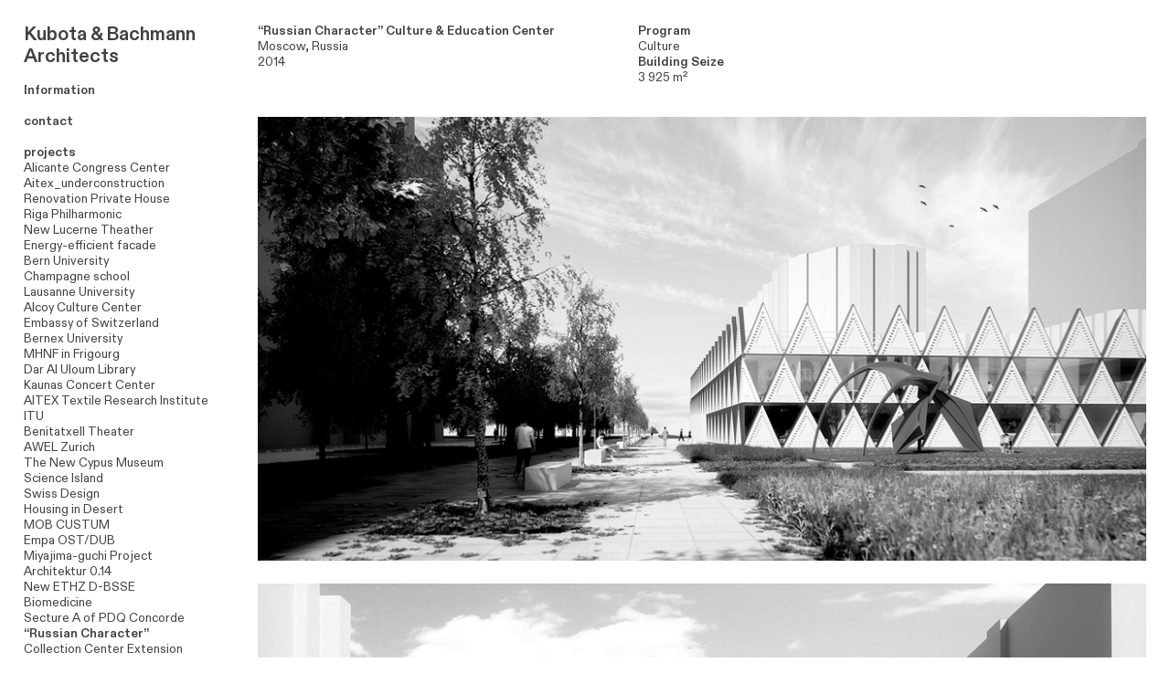

--- FILE ---
content_type: text/html; charset=UTF-8
request_url: https://kubotabachmann.com/Russian-Character-Culture-Education-Center-1
body_size: 37740
content:
<!DOCTYPE html>
<!-- 

        Running on cargo.site

-->
<html lang="en" data-predefined-style="true" data-css-presets="true" data-css-preset data-typography-preset>
	<head>
<script>
				var __cargo_context__ = 'live';
				var __cargo_js_ver__ = 'c=2837859173';
				var __cargo_maint__ = false;
				
				
			</script>
					<meta http-equiv="X-UA-Compatible" content="IE=edge,chrome=1">
		<meta http-equiv="Content-Type" content="text/html; charset=utf-8">
		<meta name="viewport" content="initial-scale=1.0, maximum-scale=1.0, user-scalable=no">
		
			<meta name="robots" content="index,follow">
		<title>“Russian Character” Culture &amp; Education Center — kubotabachmann.com</title>
		<meta name="description" content="“Russian Character” Culture &amp; Education Center Moscow, Russia 2014 Program Culture Building Seize 3 925 m²">
				<meta name="twitter:card" content="summary_large_image">
		<meta name="twitter:title" content="“Russian Character” Culture &amp; Education Center — kubotabachmann.com">
		<meta name="twitter:description" content="“Russian Character” Culture &amp; Education Center Moscow, Russia 2014 Program Culture Building Seize 3 925 m²">
		<meta name="twitter:image" content="https://freight.cargo.site/w/408/i/3795a4d67bf317f5da735c0b5ce8db38aae4ea83567a4ca580b6c13145d628c6/thumb_Moscou_culture2.jpg">
		<meta property="og:locale" content="en_US">
		<meta property="og:title" content="“Russian Character” Culture &amp; Education Center — kubotabachmann.com">
		<meta property="og:description" content="“Russian Character” Culture &amp; Education Center Moscow, Russia 2014 Program Culture Building Seize 3 925 m²">
		<meta property="og:url" content="https://kubotabachmann.com/Russian-Character-Culture-Education-Center-1">
		<meta property="og:image" content="https://freight.cargo.site/w/408/i/3795a4d67bf317f5da735c0b5ce8db38aae4ea83567a4ca580b6c13145d628c6/thumb_Moscou_culture2.jpg">
		<meta property="og:type" content="website">

		<link rel="preconnect" href="https://static.cargo.site" crossorigin>
		<link rel="preconnect" href="https://freight.cargo.site" crossorigin>
				<link rel="preconnect" href="https://type.cargo.site" crossorigin>

		<!--<link rel="preload" href="https://static.cargo.site/assets/social/IconFont-Regular-0.9.3.woff2" as="font" type="font/woff" crossorigin>-->

		

		<link href="https://freight.cargo.site/t/original/i/d64555ae0a0b0515810df1540115a7a4a7357bd1c07e0ae9a4ba0e291d532067/03-vue5.ico" rel="shortcut icon">
		<link href="https://kubotabachmann.com/rss" rel="alternate" type="application/rss+xml" title="kubotabachmann.com feed">

		<link href="https://kubotabachmann.com/stylesheet?c=2837859173&1732016958" id="member_stylesheet" rel="stylesheet" type="text/css" />
<style id="">@font-face{font-family:Icons;src:url(https://static.cargo.site/assets/social/IconFont-Regular-0.9.3.woff2);unicode-range:U+E000-E15C,U+F0000,U+FE0E}@font-face{font-family:Icons;src:url(https://static.cargo.site/assets/social/IconFont-Regular-0.9.3.woff2);font-weight:240;unicode-range:U+E000-E15C,U+F0000,U+FE0E}@font-face{font-family:Icons;src:url(https://static.cargo.site/assets/social/IconFont-Regular-0.9.3.woff2);unicode-range:U+E000-E15C,U+F0000,U+FE0E;font-weight:400}@font-face{font-family:Icons;src:url(https://static.cargo.site/assets/social/IconFont-Regular-0.9.3.woff2);unicode-range:U+E000-E15C,U+F0000,U+FE0E;font-weight:600}@font-face{font-family:Icons;src:url(https://static.cargo.site/assets/social/IconFont-Regular-0.9.3.woff2);unicode-range:U+E000-E15C,U+F0000,U+FE0E;font-weight:800}@font-face{font-family:Icons;src:url(https://static.cargo.site/assets/social/IconFont-Regular-0.9.3.woff2);unicode-range:U+E000-E15C,U+F0000,U+FE0E;font-style:italic}@font-face{font-family:Icons;src:url(https://static.cargo.site/assets/social/IconFont-Regular-0.9.3.woff2);unicode-range:U+E000-E15C,U+F0000,U+FE0E;font-weight:200;font-style:italic}@font-face{font-family:Icons;src:url(https://static.cargo.site/assets/social/IconFont-Regular-0.9.3.woff2);unicode-range:U+E000-E15C,U+F0000,U+FE0E;font-weight:400;font-style:italic}@font-face{font-family:Icons;src:url(https://static.cargo.site/assets/social/IconFont-Regular-0.9.3.woff2);unicode-range:U+E000-E15C,U+F0000,U+FE0E;font-weight:600;font-style:italic}@font-face{font-family:Icons;src:url(https://static.cargo.site/assets/social/IconFont-Regular-0.9.3.woff2);unicode-range:U+E000-E15C,U+F0000,U+FE0E;font-weight:800;font-style:italic}body.iconfont-loading,body.iconfont-loading *{color:transparent!important}body{-moz-osx-font-smoothing:grayscale;-webkit-font-smoothing:antialiased;-webkit-text-size-adjust:none}body.no-scroll{overflow:hidden}/*!
 * Content
 */.page{word-wrap:break-word}:focus{outline:0}.pointer-events-none{pointer-events:none}.pointer-events-auto{pointer-events:auto}.pointer-events-none .page_content .audio-player,.pointer-events-none .page_content .shop_product,.pointer-events-none .page_content a,.pointer-events-none .page_content audio,.pointer-events-none .page_content button,.pointer-events-none .page_content details,.pointer-events-none .page_content iframe,.pointer-events-none .page_content img,.pointer-events-none .page_content input,.pointer-events-none .page_content video{pointer-events:auto}.pointer-events-none .page_content *>a,.pointer-events-none .page_content>a{position:relative}s *{text-transform:inherit}#toolset{position:fixed;bottom:10px;right:10px;z-index:8}.mobile #toolset,.template_site_inframe #toolset{display:none}#toolset a{display:block;height:24px;width:24px;margin:0;padding:0;text-decoration:none;background:rgba(0,0,0,.2)}#toolset a:hover{background:rgba(0,0,0,.8)}[data-adminview] #toolset a,[data-adminview] #toolset_admin a{background:rgba(0,0,0,.04);pointer-events:none;cursor:default}#toolset_admin a:active{background:rgba(0,0,0,.7)}#toolset_admin a svg>*{transform:scale(1.1) translate(0,-.5px);transform-origin:50% 50%}#toolset_admin a svg{pointer-events:none;width:100%!important;height:auto!important}#following-container{overflow:auto;-webkit-overflow-scrolling:touch}#following-container iframe{height:100%;width:100%;position:absolute;top:0;left:0;right:0;bottom:0}:root{--following-width:-400px;--following-animation-duration:450ms}@keyframes following-open{0%{transform:translateX(0)}100%{transform:translateX(var(--following-width))}}@keyframes following-open-inverse{0%{transform:translateX(0)}100%{transform:translateX(calc(-1 * var(--following-width)))}}@keyframes following-close{0%{transform:translateX(var(--following-width))}100%{transform:translateX(0)}}@keyframes following-close-inverse{0%{transform:translateX(calc(-1 * var(--following-width)))}100%{transform:translateX(0)}}body.animate-left{animation:following-open var(--following-animation-duration);animation-fill-mode:both;animation-timing-function:cubic-bezier(.24,1,.29,1)}#following-container.animate-left{animation:following-close-inverse var(--following-animation-duration);animation-fill-mode:both;animation-timing-function:cubic-bezier(.24,1,.29,1)}#following-container.animate-left #following-frame{animation:following-close var(--following-animation-duration);animation-fill-mode:both;animation-timing-function:cubic-bezier(.24,1,.29,1)}body.animate-right{animation:following-close var(--following-animation-duration);animation-fill-mode:both;animation-timing-function:cubic-bezier(.24,1,.29,1)}#following-container.animate-right{animation:following-open-inverse var(--following-animation-duration);animation-fill-mode:both;animation-timing-function:cubic-bezier(.24,1,.29,1)}#following-container.animate-right #following-frame{animation:following-open var(--following-animation-duration);animation-fill-mode:both;animation-timing-function:cubic-bezier(.24,1,.29,1)}.slick-slider{position:relative;display:block;-moz-box-sizing:border-box;box-sizing:border-box;-webkit-user-select:none;-moz-user-select:none;-ms-user-select:none;user-select:none;-webkit-touch-callout:none;-khtml-user-select:none;-ms-touch-action:pan-y;touch-action:pan-y;-webkit-tap-highlight-color:transparent}.slick-list{position:relative;display:block;overflow:hidden;margin:0;padding:0}.slick-list:focus{outline:0}.slick-list.dragging{cursor:pointer;cursor:hand}.slick-slider .slick-list,.slick-slider .slick-track{transform:translate3d(0,0,0);will-change:transform}.slick-track{position:relative;top:0;left:0;display:block}.slick-track:after,.slick-track:before{display:table;content:'';width:1px;height:1px;margin-top:-1px;margin-left:-1px}.slick-track:after{clear:both}.slick-loading .slick-track{visibility:hidden}.slick-slide{display:none;float:left;height:100%;min-height:1px}[dir=rtl] .slick-slide{float:right}.content .slick-slide img{display:inline-block}.content .slick-slide img:not(.image-zoom){cursor:pointer}.content .scrub .slick-list,.content .scrub .slick-slide img:not(.image-zoom){cursor:ew-resize}body.slideshow-scrub-dragging *{cursor:ew-resize!important}.content .slick-slide img:not([src]),.content .slick-slide img[src='']{width:100%;height:auto}.slick-slide.slick-loading img{display:none}.slick-slide.dragging img{pointer-events:none}.slick-initialized .slick-slide{display:block}.slick-loading .slick-slide{visibility:hidden}.slick-vertical .slick-slide{display:block;height:auto;border:1px solid transparent}.slick-arrow.slick-hidden{display:none}.slick-arrow{position:absolute;z-index:9;width:0;top:0;height:100%;cursor:pointer;will-change:opacity;-webkit-transition:opacity 333ms cubic-bezier(.4,0,.22,1);transition:opacity 333ms cubic-bezier(.4,0,.22,1)}.slick-arrow.hidden{opacity:0}.slick-arrow svg{position:absolute;width:36px;height:36px;top:0;left:0;right:0;bottom:0;margin:auto;transform:translate(.25px,.25px)}.slick-arrow svg.right-arrow{transform:translate(.25px,.25px) scaleX(-1)}.slick-arrow svg:active{opacity:.75}.slick-arrow svg .arrow-shape{fill:none!important;stroke:#fff;stroke-linecap:square}.slick-arrow svg .arrow-outline{fill:none!important;stroke-width:2.5px;stroke:rgba(0,0,0,.6);stroke-linecap:square}.slick-arrow.slick-next{right:0;text-align:right}.slick-next svg,.wallpaper-navigation .slick-next svg{margin-right:10px}.mobile .slick-next svg{margin-right:10px}.slick-arrow.slick-prev{text-align:left}.slick-prev svg,.wallpaper-navigation .slick-prev svg{margin-left:10px}.mobile .slick-prev svg{margin-left:10px}.loading_animation{display:none;vertical-align:middle;z-index:15;line-height:0;pointer-events:none;border-radius:100%}.loading_animation.hidden{display:none}.loading_animation.pulsing{opacity:0;display:inline-block;animation-delay:.1s;-webkit-animation-delay:.1s;-moz-animation-delay:.1s;animation-duration:12s;animation-iteration-count:infinite;animation:fade-pulse-in .5s ease-in-out;-moz-animation:fade-pulse-in .5s ease-in-out;-webkit-animation:fade-pulse-in .5s ease-in-out;-webkit-animation-fill-mode:forwards;-moz-animation-fill-mode:forwards;animation-fill-mode:forwards}.loading_animation.pulsing.no-delay{animation-delay:0s;-webkit-animation-delay:0s;-moz-animation-delay:0s}.loading_animation div{border-radius:100%}.loading_animation div svg{max-width:100%;height:auto}.loading_animation div,.loading_animation div svg{width:20px;height:20px}.loading_animation.full-width svg{width:100%;height:auto}.loading_animation.full-width.big svg{width:100px;height:100px}.loading_animation div svg>*{fill:#ccc}.loading_animation div{-webkit-animation:spin-loading 12s ease-out;-webkit-animation-iteration-count:infinite;-moz-animation:spin-loading 12s ease-out;-moz-animation-iteration-count:infinite;animation:spin-loading 12s ease-out;animation-iteration-count:infinite}.loading_animation.hidden{display:none}[data-backdrop] .loading_animation{position:absolute;top:15px;left:15px;z-index:99}.loading_animation.position-absolute.middle{top:calc(50% - 10px);left:calc(50% - 10px)}.loading_animation.position-absolute.topleft{top:0;left:0}.loading_animation.position-absolute.middleright{top:calc(50% - 10px);right:1rem}.loading_animation.position-absolute.middleleft{top:calc(50% - 10px);left:1rem}.loading_animation.gray div svg>*{fill:#999}.loading_animation.gray-dark div svg>*{fill:#666}.loading_animation.gray-darker div svg>*{fill:#555}.loading_animation.gray-light div svg>*{fill:#ccc}.loading_animation.white div svg>*{fill:rgba(255,255,255,.85)}.loading_animation.blue div svg>*{fill:#698fff}.loading_animation.inline{display:inline-block;margin-bottom:.5ex}.loading_animation.inline.left{margin-right:.5ex}@-webkit-keyframes fade-pulse-in{0%{opacity:0}50%{opacity:.5}100%{opacity:1}}@-moz-keyframes fade-pulse-in{0%{opacity:0}50%{opacity:.5}100%{opacity:1}}@keyframes fade-pulse-in{0%{opacity:0}50%{opacity:.5}100%{opacity:1}}@-webkit-keyframes pulsate{0%{opacity:1}50%{opacity:0}100%{opacity:1}}@-moz-keyframes pulsate{0%{opacity:1}50%{opacity:0}100%{opacity:1}}@keyframes pulsate{0%{opacity:1}50%{opacity:0}100%{opacity:1}}@-webkit-keyframes spin-loading{0%{transform:rotate(0)}9%{transform:rotate(1050deg)}18%{transform:rotate(-1090deg)}20%{transform:rotate(-1080deg)}23%{transform:rotate(-1080deg)}28%{transform:rotate(-1095deg)}29%{transform:rotate(-1065deg)}34%{transform:rotate(-1080deg)}35%{transform:rotate(-1050deg)}40%{transform:rotate(-1065deg)}41%{transform:rotate(-1035deg)}44%{transform:rotate(-1035deg)}47%{transform:rotate(-2160deg)}50%{transform:rotate(-2160deg)}56%{transform:rotate(45deg)}60%{transform:rotate(45deg)}80%{transform:rotate(6120deg)}100%{transform:rotate(0)}}@keyframes spin-loading{0%{transform:rotate(0)}9%{transform:rotate(1050deg)}18%{transform:rotate(-1090deg)}20%{transform:rotate(-1080deg)}23%{transform:rotate(-1080deg)}28%{transform:rotate(-1095deg)}29%{transform:rotate(-1065deg)}34%{transform:rotate(-1080deg)}35%{transform:rotate(-1050deg)}40%{transform:rotate(-1065deg)}41%{transform:rotate(-1035deg)}44%{transform:rotate(-1035deg)}47%{transform:rotate(-2160deg)}50%{transform:rotate(-2160deg)}56%{transform:rotate(45deg)}60%{transform:rotate(45deg)}80%{transform:rotate(6120deg)}100%{transform:rotate(0)}}[grid-row]{align-items:flex-start;box-sizing:border-box;display:-webkit-box;display:-webkit-flex;display:-ms-flexbox;display:flex;-webkit-flex-wrap:wrap;-ms-flex-wrap:wrap;flex-wrap:wrap}[grid-col]{box-sizing:border-box}[grid-row] [grid-col].empty:after{content:"\0000A0";cursor:text}body.mobile[data-adminview=content-editproject] [grid-row] [grid-col].empty:after{display:none}[grid-col=auto]{-webkit-box-flex:1;-webkit-flex:1;-ms-flex:1;flex:1}[grid-col=x12]{width:100%}[grid-col=x11]{width:50%}[grid-col=x10]{width:33.33%}[grid-col=x9]{width:25%}[grid-col=x8]{width:20%}[grid-col=x7]{width:16.666666667%}[grid-col=x6]{width:14.285714286%}[grid-col=x5]{width:12.5%}[grid-col=x4]{width:11.111111111%}[grid-col=x3]{width:10%}[grid-col=x2]{width:9.090909091%}[grid-col=x1]{width:8.333333333%}[grid-col="1"]{width:8.33333%}[grid-col="2"]{width:16.66667%}[grid-col="3"]{width:25%}[grid-col="4"]{width:33.33333%}[grid-col="5"]{width:41.66667%}[grid-col="6"]{width:50%}[grid-col="7"]{width:58.33333%}[grid-col="8"]{width:66.66667%}[grid-col="9"]{width:75%}[grid-col="10"]{width:83.33333%}[grid-col="11"]{width:91.66667%}[grid-col="12"]{width:100%}body.mobile [grid-responsive] [grid-col]{width:100%;-webkit-box-flex:none;-webkit-flex:none;-ms-flex:none;flex:none}[data-ce-host=true][contenteditable=true] [grid-pad]{pointer-events:none}[data-ce-host=true][contenteditable=true] [grid-pad]>*{pointer-events:auto}[grid-pad="0"]{padding:0}[grid-pad="0.25"]{padding:.125rem}[grid-pad="0.5"]{padding:.25rem}[grid-pad="0.75"]{padding:.375rem}[grid-pad="1"]{padding:.5rem}[grid-pad="1.25"]{padding:.625rem}[grid-pad="1.5"]{padding:.75rem}[grid-pad="1.75"]{padding:.875rem}[grid-pad="2"]{padding:1rem}[grid-pad="2.5"]{padding:1.25rem}[grid-pad="3"]{padding:1.5rem}[grid-pad="3.5"]{padding:1.75rem}[grid-pad="4"]{padding:2rem}[grid-pad="5"]{padding:2.5rem}[grid-pad="6"]{padding:3rem}[grid-pad="7"]{padding:3.5rem}[grid-pad="8"]{padding:4rem}[grid-pad="9"]{padding:4.5rem}[grid-pad="10"]{padding:5rem}[grid-gutter="0"]{margin:0}[grid-gutter="0.5"]{margin:-.25rem}[grid-gutter="1"]{margin:-.5rem}[grid-gutter="1.5"]{margin:-.75rem}[grid-gutter="2"]{margin:-1rem}[grid-gutter="2.5"]{margin:-1.25rem}[grid-gutter="3"]{margin:-1.5rem}[grid-gutter="3.5"]{margin:-1.75rem}[grid-gutter="4"]{margin:-2rem}[grid-gutter="5"]{margin:-2.5rem}[grid-gutter="6"]{margin:-3rem}[grid-gutter="7"]{margin:-3.5rem}[grid-gutter="8"]{margin:-4rem}[grid-gutter="10"]{margin:-5rem}[grid-gutter="12"]{margin:-6rem}[grid-gutter="14"]{margin:-7rem}[grid-gutter="16"]{margin:-8rem}[grid-gutter="18"]{margin:-9rem}[grid-gutter="20"]{margin:-10rem}small{max-width:100%;text-decoration:inherit}img:not([src]),img[src='']{outline:1px solid rgba(177,177,177,.4);outline-offset:-1px;content:url([data-uri])}img.image-zoom{cursor:-webkit-zoom-in;cursor:-moz-zoom-in;cursor:zoom-in}#imprimatur{color:#333;font-size:10px;font-family:-apple-system,BlinkMacSystemFont,"Segoe UI",Roboto,Oxygen,Ubuntu,Cantarell,"Open Sans","Helvetica Neue",sans-serif,"Sans Serif",Icons;/*!System*/position:fixed;opacity:.3;right:-28px;bottom:160px;transform:rotate(270deg);-ms-transform:rotate(270deg);-webkit-transform:rotate(270deg);z-index:8;text-transform:uppercase;color:#999;opacity:.5;padding-bottom:2px;text-decoration:none}.mobile #imprimatur{display:none}bodycopy cargo-link a{font-family:-apple-system,BlinkMacSystemFont,"Segoe UI",Roboto,Oxygen,Ubuntu,Cantarell,"Open Sans","Helvetica Neue",sans-serif,"Sans Serif",Icons;/*!System*/font-size:12px;font-style:normal;font-weight:400;transform:rotate(270deg);text-decoration:none;position:fixed!important;right:-27px;bottom:100px;text-decoration:none;letter-spacing:normal;background:0 0;border:0;border-bottom:0;outline:0}/*! PhotoSwipe Default UI CSS by Dmitry Semenov | photoswipe.com | MIT license */.pswp--has_mouse .pswp__button--arrow--left,.pswp--has_mouse .pswp__button--arrow--right,.pswp__ui{visibility:visible}.pswp--minimal--dark .pswp__top-bar,.pswp__button{background:0 0}.pswp,.pswp__bg,.pswp__container,.pswp__img--placeholder,.pswp__zoom-wrap,.quick-view-navigation{-webkit-backface-visibility:hidden}.pswp__button{cursor:pointer;opacity:1;-webkit-appearance:none;transition:opacity .2s;-webkit-box-shadow:none;box-shadow:none}.pswp__button-close>svg{top:10px;right:10px;margin-left:auto}.pswp--touch .quick-view-navigation{display:none}.pswp__ui{-webkit-font-smoothing:auto;opacity:1;z-index:1550}.quick-view-navigation{will-change:opacity;-webkit-transition:opacity 333ms cubic-bezier(.4,0,.22,1);transition:opacity 333ms cubic-bezier(.4,0,.22,1)}.quick-view-navigation .pswp__group .pswp__button{pointer-events:auto}.pswp__button>svg{position:absolute;width:36px;height:36px}.quick-view-navigation .pswp__group:active svg{opacity:.75}.pswp__button svg .shape-shape{fill:#fff}.pswp__button svg .shape-outline{fill:#000}.pswp__button-prev>svg{top:0;bottom:0;left:10px;margin:auto}.pswp__button-next>svg{top:0;bottom:0;right:10px;margin:auto}.quick-view-navigation .pswp__group .pswp__button-prev{position:absolute;left:0;top:0;width:0;height:100%}.quick-view-navigation .pswp__group .pswp__button-next{position:absolute;right:0;top:0;width:0;height:100%}.quick-view-navigation .close-button,.quick-view-navigation .left-arrow,.quick-view-navigation .right-arrow{transform:translate(.25px,.25px)}.quick-view-navigation .right-arrow{transform:translate(.25px,.25px) scaleX(-1)}.pswp__button svg .shape-outline{fill:transparent!important;stroke:#000;stroke-width:2.5px;stroke-linecap:square}.pswp__button svg .shape-shape{fill:transparent!important;stroke:#fff;stroke-width:1.5px;stroke-linecap:square}.pswp__bg,.pswp__scroll-wrap,.pswp__zoom-wrap{width:100%;position:absolute}.quick-view-navigation .pswp__group .pswp__button-close{margin:0}.pswp__container,.pswp__item,.pswp__zoom-wrap{right:0;bottom:0;top:0;position:absolute;left:0}.pswp__ui--hidden .pswp__button{opacity:.001}.pswp__ui--hidden .pswp__button,.pswp__ui--hidden .pswp__button *{pointer-events:none}.pswp .pswp__ui.pswp__ui--displaynone{display:none}.pswp__element--disabled{display:none!important}/*! PhotoSwipe main CSS by Dmitry Semenov | photoswipe.com | MIT license */.pswp{position:fixed;display:none;height:100%;width:100%;top:0;left:0;right:0;bottom:0;margin:auto;-ms-touch-action:none;touch-action:none;z-index:9999999;-webkit-text-size-adjust:100%;line-height:initial;letter-spacing:initial;outline:0}.pswp img{max-width:none}.pswp--zoom-disabled .pswp__img{cursor:default!important}.pswp--animate_opacity{opacity:.001;will-change:opacity;-webkit-transition:opacity 333ms cubic-bezier(.4,0,.22,1);transition:opacity 333ms cubic-bezier(.4,0,.22,1)}.pswp--open{display:block}.pswp--zoom-allowed .pswp__img{cursor:-webkit-zoom-in;cursor:-moz-zoom-in;cursor:zoom-in}.pswp--zoomed-in .pswp__img{cursor:-webkit-grab;cursor:-moz-grab;cursor:grab}.pswp--dragging .pswp__img{cursor:-webkit-grabbing;cursor:-moz-grabbing;cursor:grabbing}.pswp__bg{left:0;top:0;height:100%;opacity:0;transform:translateZ(0);will-change:opacity}.pswp__scroll-wrap{left:0;top:0;height:100%}.pswp__container,.pswp__zoom-wrap{-ms-touch-action:none;touch-action:none}.pswp__container,.pswp__img{-webkit-user-select:none;-moz-user-select:none;-ms-user-select:none;user-select:none;-webkit-tap-highlight-color:transparent;-webkit-touch-callout:none}.pswp__zoom-wrap{-webkit-transform-origin:left top;-ms-transform-origin:left top;transform-origin:left top;-webkit-transition:-webkit-transform 222ms cubic-bezier(.4,0,.22,1);transition:transform 222ms cubic-bezier(.4,0,.22,1)}.pswp__bg{-webkit-transition:opacity 222ms cubic-bezier(.4,0,.22,1);transition:opacity 222ms cubic-bezier(.4,0,.22,1)}.pswp--animated-in .pswp__bg,.pswp--animated-in .pswp__zoom-wrap{-webkit-transition:none;transition:none}.pswp--hide-overflow .pswp__scroll-wrap,.pswp--hide-overflow.pswp{overflow:hidden}.pswp__img{position:absolute;width:auto;height:auto;top:0;left:0}.pswp__img--placeholder--blank{background:#222}.pswp--ie .pswp__img{width:100%!important;height:auto!important;left:0;top:0}.pswp__ui--idle{opacity:0}.pswp__error-msg{position:absolute;left:0;top:50%;width:100%;text-align:center;font-size:14px;line-height:16px;margin-top:-8px;color:#ccc}.pswp__error-msg a{color:#ccc;text-decoration:underline}.pswp__error-msg{font-family:-apple-system,BlinkMacSystemFont,"Segoe UI",Roboto,Oxygen,Ubuntu,Cantarell,"Open Sans","Helvetica Neue",sans-serif}.quick-view.mouse-down .iframe-item{pointer-events:none!important}.quick-view-caption-positioner{pointer-events:none;width:100%;height:100%}.quick-view-caption-wrapper{margin:auto;position:absolute;bottom:0;left:0;right:0}.quick-view-horizontal-align-left .quick-view-caption-wrapper{margin-left:0}.quick-view-horizontal-align-right .quick-view-caption-wrapper{margin-right:0}[data-quick-view-caption]{transition:.1s opacity ease-in-out;position:absolute;bottom:0;left:0;right:0}.quick-view-horizontal-align-left [data-quick-view-caption]{text-align:left}.quick-view-horizontal-align-right [data-quick-view-caption]{text-align:right}.quick-view-caption{transition:.1s opacity ease-in-out}.quick-view-caption>*{display:inline-block}.quick-view-caption *{pointer-events:auto}.quick-view-caption.hidden{opacity:0}.shop_product .dropdown_wrapper{flex:0 0 100%;position:relative}.shop_product select{appearance:none;-moz-appearance:none;-webkit-appearance:none;outline:0;-webkit-font-smoothing:antialiased;-moz-osx-font-smoothing:grayscale;cursor:pointer;border-radius:0;white-space:nowrap;overflow:hidden!important;text-overflow:ellipsis}.shop_product select.dropdown::-ms-expand{display:none}.shop_product a{cursor:pointer;border-bottom:none;text-decoration:none}.shop_product a.out-of-stock{pointer-events:none}body.audio-player-dragging *{cursor:ew-resize!important}.audio-player{display:inline-flex;flex:1 0 calc(100% - 2px);width:calc(100% - 2px)}.audio-player .button{height:100%;flex:0 0 3.3rem;display:flex}.audio-player .separator{left:3.3rem;height:100%}.audio-player .buffer{width:0%;height:100%;transition:left .3s linear,width .3s linear}.audio-player.seeking .buffer{transition:left 0s,width 0s}.audio-player.seeking{user-select:none;-webkit-user-select:none;cursor:ew-resize}.audio-player.seeking *{user-select:none;-webkit-user-select:none;cursor:ew-resize}.audio-player .bar{overflow:hidden;display:flex;justify-content:space-between;align-content:center;flex-grow:1}.audio-player .progress{width:0%;height:100%;transition:width .3s linear}.audio-player.seeking .progress{transition:width 0s}.audio-player .pause,.audio-player .play{cursor:pointer;height:100%}.audio-player .note-icon{margin:auto 0;order:2;flex:0 1 auto}.audio-player .title{white-space:nowrap;overflow:hidden;text-overflow:ellipsis;pointer-events:none;user-select:none;padding:.5rem 0 .5rem 1rem;margin:auto auto auto 0;flex:0 3 auto;min-width:0;width:100%}.audio-player .total-time{flex:0 1 auto;margin:auto 0}.audio-player .current-time,.audio-player .play-text{flex:0 1 auto;margin:auto 0}.audio-player .stream-anim{user-select:none;margin:auto auto auto 0}.audio-player .stream-anim span{display:inline-block}.audio-player .buffer,.audio-player .current-time,.audio-player .note-svg,.audio-player .play-text,.audio-player .separator,.audio-player .total-time{user-select:none;pointer-events:none}.audio-player .buffer,.audio-player .play-text,.audio-player .progress{position:absolute}.audio-player,.audio-player .bar,.audio-player .button,.audio-player .current-time,.audio-player .note-icon,.audio-player .pause,.audio-player .play,.audio-player .total-time{position:relative}body.mobile .audio-player,body.mobile .audio-player *{-webkit-touch-callout:none}#standalone-admin-frame{border:0;width:400px;position:absolute;right:0;top:0;height:100vh;z-index:99}body[standalone-admin=true] #standalone-admin-frame{transform:translate(0,0)}body[standalone-admin=true] .main_container{width:calc(100% - 400px)}body[standalone-admin=false] #standalone-admin-frame{transform:translate(100%,0)}body[standalone-admin=false] .main_container{width:100%}.toggle_standaloneAdmin{position:fixed;top:0;right:400px;height:40px;width:40px;z-index:999;cursor:pointer;background-color:rgba(0,0,0,.4)}.toggle_standaloneAdmin:active{opacity:.7}body[standalone-admin=false] .toggle_standaloneAdmin{right:0}.toggle_standaloneAdmin *{color:#fff;fill:#fff}.toggle_standaloneAdmin svg{padding:6px;width:100%;height:100%;opacity:.85}body[standalone-admin=false] .toggle_standaloneAdmin #close,body[standalone-admin=true] .toggle_standaloneAdmin #backdropsettings{display:none}.toggle_standaloneAdmin>div{width:100%;height:100%}#admin_toggle_button{position:fixed;top:50%;transform:translate(0,-50%);right:400px;height:36px;width:12px;z-index:999;cursor:pointer;background-color:rgba(0,0,0,.09);padding-left:2px;margin-right:5px}#admin_toggle_button .bar{content:'';background:rgba(0,0,0,.09);position:fixed;width:5px;bottom:0;top:0;z-index:10}#admin_toggle_button:active{background:rgba(0,0,0,.065)}#admin_toggle_button *{color:#fff;fill:#fff}#admin_toggle_button svg{padding:0;width:16px;height:36px;margin-left:1px;opacity:1}#admin_toggle_button svg *{fill:#fff;opacity:1}#admin_toggle_button[data-state=closed] .toggle_admin_close{display:none}#admin_toggle_button[data-state=closed],#admin_toggle_button[data-state=closed] .toggle_admin_open{width:20px;cursor:pointer;margin:0}#admin_toggle_button[data-state=closed] svg{margin-left:2px}#admin_toggle_button[data-state=open] .toggle_admin_open{display:none}select,select *{text-rendering:auto!important}b b{font-weight:inherit}*{-webkit-box-sizing:border-box;-moz-box-sizing:border-box;box-sizing:border-box}customhtml>*{position:relative;z-index:10}body,html{min-height:100vh;margin:0;padding:0}html{touch-action:manipulation;position:relative;background-color:#fff}.main_container{min-height:100vh;width:100%;overflow:hidden}.container{display:-webkit-box;display:-webkit-flex;display:-moz-box;display:-ms-flexbox;display:flex;-webkit-flex-wrap:wrap;-moz-flex-wrap:wrap;-ms-flex-wrap:wrap;flex-wrap:wrap;max-width:100%;width:100%;overflow:visible}.container{align-items:flex-start;-webkit-align-items:flex-start}.page{z-index:2}.page ul li>text-limit{display:block}.content,.content_container,.pinned{-webkit-flex:1 0 auto;-moz-flex:1 0 auto;-ms-flex:1 0 auto;flex:1 0 auto;max-width:100%}.content_container{width:100%}.content_container.full_height{min-height:100vh}.page_background{position:absolute;top:0;left:0;width:100%;height:100%}.page_container{position:relative;overflow:visible;width:100%}.backdrop{position:absolute;top:0;z-index:1;width:100%;height:100%;max-height:100vh}.backdrop>div{position:absolute;top:0;left:0;width:100%;height:100%;-webkit-backface-visibility:hidden;backface-visibility:hidden;transform:translate3d(0,0,0);contain:strict}[data-backdrop].backdrop>div[data-overflowing]{max-height:100vh;position:absolute;top:0;left:0}body.mobile [split-responsive]{display:flex;flex-direction:column}body.mobile [split-responsive] .container{width:100%;order:2}body.mobile [split-responsive] .backdrop{position:relative;height:50vh;width:100%;order:1}body.mobile [split-responsive] [data-auxiliary].backdrop{position:absolute;height:50vh;width:100%;order:1}.page{position:relative;z-index:2}img[data-align=left]{float:left}img[data-align=right]{float:right}[data-rotation]{transform-origin:center center}.content .page_content:not([contenteditable=true]) [data-draggable]{pointer-events:auto!important;backface-visibility:hidden}.preserve-3d{-moz-transform-style:preserve-3d;transform-style:preserve-3d}.content .page_content:not([contenteditable=true]) [data-draggable] iframe{pointer-events:none!important}.dragging-active iframe{pointer-events:none!important}.content .page_content:not([contenteditable=true]) [data-draggable]:active{opacity:1}.content .scroll-transition-fade{transition:transform 1s ease-in-out,opacity .8s ease-in-out}.content .scroll-transition-fade.below-viewport{opacity:0;transform:translateY(40px)}.mobile.full_width .page_container:not([split-layout]) .container_width{width:100%}[data-view=pinned_bottom] .bottom_pin_invisibility{visibility:hidden}.pinned{position:relative;width:100%}.pinned .page_container.accommodate:not(.fixed):not(.overlay){z-index:2}.pinned .page_container.overlay{position:absolute;z-index:4}.pinned .page_container.overlay.fixed{position:fixed}.pinned .page_container.overlay.fixed .page{max-height:100vh;-webkit-overflow-scrolling:touch}.pinned .page_container.overlay.fixed .page.allow-scroll{overflow-y:auto;overflow-x:hidden}.pinned .page_container.overlay.fixed .page.allow-scroll{align-items:flex-start;-webkit-align-items:flex-start}.pinned .page_container .page.allow-scroll::-webkit-scrollbar{width:0;background:0 0;display:none}.pinned.pinned_top .page_container.overlay{left:0;top:0}.pinned.pinned_bottom .page_container.overlay{left:0;bottom:0}div[data-container=set]:empty{margin-top:1px}.thumbnails{position:relative;z-index:1}[thumbnails=grid]{align-items:baseline}[thumbnails=justify] .thumbnail{box-sizing:content-box}[thumbnails][data-padding-zero] .thumbnail{margin-bottom:-1px}[thumbnails=montessori] .thumbnail{pointer-events:auto;position:absolute}[thumbnails] .thumbnail>a{display:block;text-decoration:none}[thumbnails=montessori]{height:0}[thumbnails][data-resizing],[thumbnails][data-resizing] *{cursor:nwse-resize}[thumbnails] .thumbnail .resize-handle{cursor:nwse-resize;width:26px;height:26px;padding:5px;position:absolute;opacity:.75;right:-1px;bottom:-1px;z-index:100}[thumbnails][data-resizing] .resize-handle{display:none}[thumbnails] .thumbnail .resize-handle svg{position:absolute;top:0;left:0}[thumbnails] .thumbnail .resize-handle:hover{opacity:1}[data-can-move].thumbnail .resize-handle svg .resize_path_outline{fill:#fff}[data-can-move].thumbnail .resize-handle svg .resize_path{fill:#000}[thumbnails=montessori] .thumbnail_sizer{height:0;width:100%;position:relative;padding-bottom:100%;pointer-events:none}[thumbnails] .thumbnail img{display:block;min-height:3px;margin-bottom:0}[thumbnails] .thumbnail img:not([src]),img[src=""]{margin:0!important;width:100%;min-height:3px;height:100%!important;position:absolute}[aspect-ratio="1x1"].thumb_image{height:0;padding-bottom:100%;overflow:hidden}[aspect-ratio="4x3"].thumb_image{height:0;padding-bottom:75%;overflow:hidden}[aspect-ratio="16x9"].thumb_image{height:0;padding-bottom:56.25%;overflow:hidden}[thumbnails] .thumb_image{width:100%;position:relative}[thumbnails][thumbnail-vertical-align=top]{align-items:flex-start}[thumbnails][thumbnail-vertical-align=middle]{align-items:center}[thumbnails][thumbnail-vertical-align=bottom]{align-items:baseline}[thumbnails][thumbnail-horizontal-align=left]{justify-content:flex-start}[thumbnails][thumbnail-horizontal-align=middle]{justify-content:center}[thumbnails][thumbnail-horizontal-align=right]{justify-content:flex-end}.thumb_image.default_image>svg{position:absolute;top:0;left:0;bottom:0;right:0;width:100%;height:100%}.thumb_image.default_image{outline:1px solid #ccc;outline-offset:-1px;position:relative}.mobile.full_width [data-view=Thumbnail] .thumbnails_width{width:100%}.content [data-draggable] a:active,.content [data-draggable] img:active{opacity:initial}.content .draggable-dragging{opacity:initial}[data-draggable].draggable_visible{visibility:visible}[data-draggable].draggable_hidden{visibility:hidden}.gallery_card [data-draggable],.marquee [data-draggable]{visibility:inherit}[data-draggable]{visibility:visible;background-color:rgba(0,0,0,.003)}#site_menu_panel_container .image-gallery:not(.initialized){height:0;padding-bottom:100%;min-height:initial}.image-gallery:not(.initialized){min-height:100vh;visibility:hidden;width:100%}.image-gallery .gallery_card img{display:block;width:100%;height:auto}.image-gallery .gallery_card{transform-origin:center}.image-gallery .gallery_card.dragging{opacity:.1;transform:initial!important}.image-gallery:not([image-gallery=slideshow]) .gallery_card iframe:only-child,.image-gallery:not([image-gallery=slideshow]) .gallery_card video:only-child{width:100%;height:100%;top:0;left:0;position:absolute}.image-gallery[image-gallery=slideshow] .gallery_card video[muted][autoplay]:not([controls]),.image-gallery[image-gallery=slideshow] .gallery_card video[muted][data-autoplay]:not([controls]){pointer-events:none}.image-gallery [image-gallery-pad="0"] video:only-child{object-fit:cover;height:calc(100% + 1px)}div.image-gallery>a,div.image-gallery>iframe,div.image-gallery>img,div.image-gallery>video{display:none}[image-gallery-row]{align-items:flex-start;box-sizing:border-box;display:-webkit-box;display:-webkit-flex;display:-ms-flexbox;display:flex;-webkit-flex-wrap:wrap;-ms-flex-wrap:wrap;flex-wrap:wrap}.image-gallery .gallery_card_image{width:100%;position:relative}[data-predefined-style=true] .image-gallery a.gallery_card{display:block;border:none}[image-gallery-col]{box-sizing:border-box}[image-gallery-col=x12]{width:100%}[image-gallery-col=x11]{width:50%}[image-gallery-col=x10]{width:33.33%}[image-gallery-col=x9]{width:25%}[image-gallery-col=x8]{width:20%}[image-gallery-col=x7]{width:16.666666667%}[image-gallery-col=x6]{width:14.285714286%}[image-gallery-col=x5]{width:12.5%}[image-gallery-col=x4]{width:11.111111111%}[image-gallery-col=x3]{width:10%}[image-gallery-col=x2]{width:9.090909091%}[image-gallery-col=x1]{width:8.333333333%}.content .page_content [image-gallery-pad].image-gallery{pointer-events:none}.content .page_content [image-gallery-pad].image-gallery .gallery_card_image>*,.content .page_content [image-gallery-pad].image-gallery .gallery_image_caption{pointer-events:auto}.content .page_content [image-gallery-pad="0"]{padding:0}.content .page_content [image-gallery-pad="0.25"]{padding:.125rem}.content .page_content [image-gallery-pad="0.5"]{padding:.25rem}.content .page_content [image-gallery-pad="0.75"]{padding:.375rem}.content .page_content [image-gallery-pad="1"]{padding:.5rem}.content .page_content [image-gallery-pad="1.25"]{padding:.625rem}.content .page_content [image-gallery-pad="1.5"]{padding:.75rem}.content .page_content [image-gallery-pad="1.75"]{padding:.875rem}.content .page_content [image-gallery-pad="2"]{padding:1rem}.content .page_content [image-gallery-pad="2.5"]{padding:1.25rem}.content .page_content [image-gallery-pad="3"]{padding:1.5rem}.content .page_content [image-gallery-pad="3.5"]{padding:1.75rem}.content .page_content [image-gallery-pad="4"]{padding:2rem}.content .page_content [image-gallery-pad="5"]{padding:2.5rem}.content .page_content [image-gallery-pad="6"]{padding:3rem}.content .page_content [image-gallery-pad="7"]{padding:3.5rem}.content .page_content [image-gallery-pad="8"]{padding:4rem}.content .page_content [image-gallery-pad="9"]{padding:4.5rem}.content .page_content [image-gallery-pad="10"]{padding:5rem}.content .page_content [image-gallery-gutter="0"]{margin:0}.content .page_content [image-gallery-gutter="0.5"]{margin:-.25rem}.content .page_content [image-gallery-gutter="1"]{margin:-.5rem}.content .page_content [image-gallery-gutter="1.5"]{margin:-.75rem}.content .page_content [image-gallery-gutter="2"]{margin:-1rem}.content .page_content [image-gallery-gutter="2.5"]{margin:-1.25rem}.content .page_content [image-gallery-gutter="3"]{margin:-1.5rem}.content .page_content [image-gallery-gutter="3.5"]{margin:-1.75rem}.content .page_content [image-gallery-gutter="4"]{margin:-2rem}.content .page_content [image-gallery-gutter="5"]{margin:-2.5rem}.content .page_content [image-gallery-gutter="6"]{margin:-3rem}.content .page_content [image-gallery-gutter="7"]{margin:-3.5rem}.content .page_content [image-gallery-gutter="8"]{margin:-4rem}.content .page_content [image-gallery-gutter="10"]{margin:-5rem}.content .page_content [image-gallery-gutter="12"]{margin:-6rem}.content .page_content [image-gallery-gutter="14"]{margin:-7rem}.content .page_content [image-gallery-gutter="16"]{margin:-8rem}.content .page_content [image-gallery-gutter="18"]{margin:-9rem}.content .page_content [image-gallery-gutter="20"]{margin:-10rem}[image-gallery=slideshow]:not(.initialized)>*{min-height:1px;opacity:0;min-width:100%}[image-gallery=slideshow][data-constrained-by=height] [image-gallery-vertical-align].slick-track{align-items:flex-start}[image-gallery=slideshow] img.image-zoom:active{opacity:initial}[image-gallery=slideshow].slick-initialized .gallery_card{pointer-events:none}[image-gallery=slideshow].slick-initialized .gallery_card.slick-current{pointer-events:auto}[image-gallery=slideshow] .gallery_card:not(.has_caption){line-height:0}.content .page_content [image-gallery=slideshow].image-gallery>*{pointer-events:auto}.content [image-gallery=slideshow].image-gallery.slick-initialized .gallery_card{overflow:hidden;margin:0;display:flex;flex-flow:row wrap;flex-shrink:0}.content [image-gallery=slideshow].image-gallery.slick-initialized .gallery_card.slick-current{overflow:visible}[image-gallery=slideshow] .gallery_image_caption{opacity:1;transition:opacity .3s;-webkit-transition:opacity .3s;width:100%;margin-left:auto;margin-right:auto;clear:both}[image-gallery-horizontal-align=left] .gallery_image_caption{text-align:left}[image-gallery-horizontal-align=middle] .gallery_image_caption{text-align:center}[image-gallery-horizontal-align=right] .gallery_image_caption{text-align:right}[image-gallery=slideshow][data-slideshow-in-transition] .gallery_image_caption{opacity:0;transition:opacity .3s;-webkit-transition:opacity .3s}[image-gallery=slideshow] .gallery_card_image{width:initial;margin:0;display:inline-block}[image-gallery=slideshow] .gallery_card img{margin:0;display:block}[image-gallery=slideshow][data-exploded]{align-items:flex-start;box-sizing:border-box;display:-webkit-box;display:-webkit-flex;display:-ms-flexbox;display:flex;-webkit-flex-wrap:wrap;-ms-flex-wrap:wrap;flex-wrap:wrap;justify-content:flex-start;align-content:flex-start}[image-gallery=slideshow][data-exploded] .gallery_card{padding:1rem;width:16.666%}[image-gallery=slideshow][data-exploded] .gallery_card_image{height:0;display:block;width:100%}[image-gallery=grid]{align-items:baseline}[image-gallery=grid] .gallery_card.has_caption .gallery_card_image{display:block}[image-gallery=grid] [image-gallery-pad="0"].gallery_card{margin-bottom:-1px}[image-gallery=grid] .gallery_card img{margin:0}[image-gallery=columns] .gallery_card img{margin:0}[image-gallery=justify]{align-items:flex-start}[image-gallery=justify] .gallery_card img{margin:0}[image-gallery=montessori][image-gallery-row]{display:block}[image-gallery=montessori] a.gallery_card,[image-gallery=montessori] div.gallery_card{position:absolute;pointer-events:auto}[image-gallery=montessori][data-can-move] .gallery_card,[image-gallery=montessori][data-can-move] .gallery_card .gallery_card_image,[image-gallery=montessori][data-can-move] .gallery_card .gallery_card_image>*{cursor:move}[image-gallery=montessori]{position:relative;height:0}[image-gallery=freeform] .gallery_card{position:relative}[image-gallery=freeform] [image-gallery-pad="0"].gallery_card{margin-bottom:-1px}[image-gallery-vertical-align]{display:flex;flex-flow:row wrap}[image-gallery-vertical-align].slick-track{display:flex;flex-flow:row nowrap}.image-gallery .slick-list{margin-bottom:-.3px}[image-gallery-vertical-align=top]{align-content:flex-start;align-items:flex-start}[image-gallery-vertical-align=middle]{align-items:center;align-content:center}[image-gallery-vertical-align=bottom]{align-content:flex-end;align-items:flex-end}[image-gallery-horizontal-align=left]{justify-content:flex-start}[image-gallery-horizontal-align=middle]{justify-content:center}[image-gallery-horizontal-align=right]{justify-content:flex-end}.image-gallery[data-resizing],.image-gallery[data-resizing] *{cursor:nwse-resize!important}.image-gallery .gallery_card .resize-handle,.image-gallery .gallery_card .resize-handle *{cursor:nwse-resize!important}.image-gallery .gallery_card .resize-handle{width:26px;height:26px;padding:5px;position:absolute;opacity:.75;right:-1px;bottom:-1px;z-index:10}.image-gallery[data-resizing] .resize-handle{display:none}.image-gallery .gallery_card .resize-handle svg{cursor:nwse-resize!important;position:absolute;top:0;left:0}.image-gallery .gallery_card .resize-handle:hover{opacity:1}[data-can-move].gallery_card .resize-handle svg .resize_path_outline{fill:#fff}[data-can-move].gallery_card .resize-handle svg .resize_path{fill:#000}[image-gallery=montessori] .thumbnail_sizer{height:0;width:100%;position:relative;padding-bottom:100%;pointer-events:none}#site_menu_button{display:block;text-decoration:none;pointer-events:auto;z-index:9;vertical-align:top;cursor:pointer;box-sizing:content-box;font-family:Icons}#site_menu_button.custom_icon{padding:0;line-height:0}#site_menu_button.custom_icon img{width:100%;height:auto}#site_menu_wrapper.disabled #site_menu_button{display:none}#site_menu_wrapper.mobile_only #site_menu_button{display:none}body.mobile #site_menu_wrapper.mobile_only:not(.disabled) #site_menu_button:not(.active){display:block}#site_menu_panel_container[data-type=cargo_menu] #site_menu_panel{display:block;position:fixed;top:0;right:0;bottom:0;left:0;z-index:10;cursor:default}.site_menu{pointer-events:auto;position:absolute;z-index:11;top:0;bottom:0;line-height:0;max-width:400px;min-width:300px;font-size:20px;text-align:left;background:rgba(20,20,20,.95);padding:20px 30px 90px 30px;overflow-y:auto;overflow-x:hidden;display:-webkit-box;display:-webkit-flex;display:-ms-flexbox;display:flex;-webkit-box-orient:vertical;-webkit-box-direction:normal;-webkit-flex-direction:column;-ms-flex-direction:column;flex-direction:column;-webkit-box-pack:start;-webkit-justify-content:flex-start;-ms-flex-pack:start;justify-content:flex-start}body.mobile #site_menu_wrapper .site_menu{-webkit-overflow-scrolling:touch;min-width:auto;max-width:100%;width:100%;padding:20px}#site_menu_wrapper[data-sitemenu-position=bottom-left] #site_menu,#site_menu_wrapper[data-sitemenu-position=top-left] #site_menu{left:0}#site_menu_wrapper[data-sitemenu-position=bottom-right] #site_menu,#site_menu_wrapper[data-sitemenu-position=top-right] #site_menu{right:0}#site_menu_wrapper[data-type=page] .site_menu{right:0;left:0;width:100%;padding:0;margin:0;background:0 0}.site_menu_wrapper.open .site_menu{display:block}.site_menu div{display:block}.site_menu a{text-decoration:none;display:inline-block;color:rgba(255,255,255,.75);max-width:100%;overflow:hidden;white-space:nowrap;text-overflow:ellipsis;line-height:1.4}.site_menu div a.active{color:rgba(255,255,255,.4)}.site_menu div.set-link>a{font-weight:700}.site_menu div.hidden{display:none}.site_menu .close{display:block;position:absolute;top:0;right:10px;font-size:60px;line-height:50px;font-weight:200;color:rgba(255,255,255,.4);cursor:pointer;user-select:none}#site_menu_panel_container .page_container{position:relative;overflow:hidden;background:0 0;z-index:2}#site_menu_panel_container .site_menu_page_wrapper{position:fixed;top:0;left:0;overflow-y:auto;-webkit-overflow-scrolling:touch;height:100%;width:100%;z-index:100}#site_menu_panel_container .site_menu_page_wrapper .backdrop{pointer-events:none}#site_menu_panel_container #site_menu_page_overlay{position:fixed;top:0;right:0;bottom:0;left:0;cursor:default;z-index:1}#shop_button{display:block;text-decoration:none;pointer-events:auto;z-index:9;vertical-align:top;cursor:pointer;box-sizing:content-box;font-family:Icons}#shop_button.custom_icon{padding:0;line-height:0}#shop_button.custom_icon img{width:100%;height:auto}#shop_button.disabled{display:none}.loading[data-loading]{display:none;position:fixed;bottom:8px;left:8px;z-index:100}.new_site_button_wrapper{font-size:1.8rem;font-weight:400;color:rgba(0,0,0,.85);font-family:-apple-system,BlinkMacSystemFont,'Segoe UI',Roboto,Oxygen,Ubuntu,Cantarell,'Open Sans','Helvetica Neue',sans-serif,'Sans Serif',Icons;font-style:normal;line-height:1.4;color:#fff;position:fixed;bottom:0;right:0;z-index:999}body.template_site #toolset{display:none!important}body.mobile .new_site_button{display:none}.new_site_button{display:flex;height:44px;cursor:pointer}.new_site_button .plus{width:44px;height:100%}.new_site_button .plus svg{width:100%;height:100%}.new_site_button .plus svg line{stroke:#000;stroke-width:2px}.new_site_button .plus:after,.new_site_button .plus:before{content:'';width:30px;height:2px}.new_site_button .text{background:#0fce83;display:none;padding:7.5px 15px 7.5px 15px;height:100%;font-size:20px;color:#222}.new_site_button:active{opacity:.8}.new_site_button.show_full .text{display:block}.new_site_button.show_full .plus{display:none}html:not(.admin-wrapper) .template_site #confirm_modal [data-progress] .progress-indicator:after{content:'Generating Site...';padding:7.5px 15px;right:-200px;color:#000}bodycopy svg.marker-overlay,bodycopy svg.marker-overlay *{transform-origin:0 0;-webkit-transform-origin:0 0;box-sizing:initial}bodycopy svg#svgroot{box-sizing:initial}bodycopy svg.marker-overlay{padding:inherit;position:absolute;left:0;top:0;width:100%;height:100%;min-height:1px;overflow:visible;pointer-events:none;z-index:999}bodycopy svg.marker-overlay *{pointer-events:initial}bodycopy svg.marker-overlay text{letter-spacing:initial}bodycopy svg.marker-overlay a{cursor:pointer}.marquee:not(.torn-down){overflow:hidden;width:100%;position:relative;padding-bottom:.25em;padding-top:.25em;margin-bottom:-.25em;margin-top:-.25em;contain:layout}.marquee .marquee_contents{will-change:transform;display:flex;flex-direction:column}.marquee[behavior][direction].torn-down{white-space:normal}.marquee[behavior=bounce] .marquee_contents{display:block;float:left;clear:both}.marquee[behavior=bounce] .marquee_inner{display:block}.marquee[behavior=bounce][direction=vertical] .marquee_contents{width:100%}.marquee[behavior=bounce][direction=diagonal] .marquee_inner:last-child,.marquee[behavior=bounce][direction=vertical] .marquee_inner:last-child{position:relative;visibility:hidden}.marquee[behavior=bounce][direction=horizontal],.marquee[behavior=scroll][direction=horizontal]{white-space:pre}.marquee[behavior=scroll][direction=horizontal] .marquee_contents{display:inline-flex;white-space:nowrap;min-width:100%}.marquee[behavior=scroll][direction=horizontal] .marquee_inner{min-width:100%}.marquee[behavior=scroll] .marquee_inner:first-child{will-change:transform;position:absolute;width:100%;top:0;left:0}.cycle{display:none}</style>
<script type="text/json" data-set="defaults" >{"current_offset":0,"current_page":1,"cargo_url":"kubotatest","is_domain":true,"is_mobile":true,"is_tablet":false,"is_phone":true,"api_path":"https:\/\/kubotabachmann.com\/_api","is_editor":false,"is_template":false,"is_direct_link":true,"direct_link_pid":33508121}</script>
<script type="text/json" data-set="DisplayOptions" >{"user_id":1943287,"pagination_count":24,"title_in_project":true,"disable_project_scroll":false,"learning_cargo_seen":true,"resource_url":null,"total_projects":0,"use_sets":null,"sets_are_clickable":null,"set_links_position":null,"sticky_pages":null,"slideshow_responsive":false,"slideshow_thumbnails_header":true,"layout_options":{"content_position":"right_cover","content_width":"80","content_margin":"5","main_margin":"2.5","text_alignment":"text_left","vertical_position":"vertical_top","bgcolor":"transparent","WebFontConfig":{"cargo":{"families":{"Monument Grotesk Mono":{"variants":["n2","i2","n3","i3","n4","i4","n5","i5","n7","i7","n8","i8","n9","i9"]},"Diatype Variable":{"variants":["n2","n3","n4","n5","n7","n8","n9","n10","i4"]},"Monument Grotesk Mono Variable":{"variants":["n2","n3","n4","n5","n7","n8","n9","i4"]},"Diatype":{"variants":["n2","i2","n3","i3","n4","i4","n5","i5","n7","i7"]}}},"system":{"families":{"-apple-system":{"variants":["n4"]}}}},"links_orientation":"links_horizontal","viewport_size":"phone","mobile_zoom":"24","mobile_view":"desktop","mobile_padding":"-7","mobile_formatting":false,"width_unit":"rem","text_width":"66","is_feed":false,"limit_vertical_images":false,"image_zoom":true,"mobile_images_full_width":true,"responsive_columns":"1","responsive_thumbnails_padding":"0.7","enable_sitemenu":false,"sitemenu_mobileonly":false,"menu_position":"top-left","sitemenu_option":"cargo_menu","responsive_row_height":"75","advanced_padding_enabled":false,"main_margin_top":"2.5","main_margin_right":"2.5","main_margin_bottom":"2.5","main_margin_left":"2.5","mobile_pages_full_width":true,"scroll_transition":true,"image_full_zoom":false,"quick_view_height":"100","quick_view_width":"100","quick_view_alignment":"quick_view_center_center","advanced_quick_view_padding_enabled":false,"quick_view_padding":"2.5","quick_view_padding_top":"2.5","quick_view_padding_bottom":"2.5","quick_view_padding_left":"2.5","quick_view_padding_right":"2.5","quick_content_alignment":"quick_content_center_center","close_quick_view_on_scroll":true,"show_quick_view_ui":true,"quick_view_bgcolor":"rgba(255, 255, 255, 1)","quick_view_caption":false},"element_sort":{"no-group":[{"name":"Navigation","isActive":true},{"name":"Header Text","isActive":true},{"name":"Content","isActive":true},{"name":"Header Image","isActive":false}]},"site_menu_options":{"display_type":"page","enable":false,"mobile_only":true,"position":"top-right","single_page_id":null,"icon":"\ue130","show_homepage":true,"single_page_url":"Menu","custom_icon":false},"ecommerce_options":{"enable_ecommerce_button":false,"shop_button_position":"top-left","shop_icon":"\ue138","custom_icon":false,"shop_icon_text":"Cart","enable_geofencing":false,"enabled_countries":["AF","AX","AL","DZ","AS","AD","AO","AI","AQ","AG","AR","AM","AW","AU","AT","AZ","BS","BH","BD","BB","BY","BE","BZ","BJ","BM","BT","BO","BQ","BA","BW","BV","BR","IO","BN","BG","BF","BI","KH","CM","CA","CV","KY","CF","TD","CL","CN","CX","CC","CO","KM","CG","CD","CK","CR","CI","HR","CU","CW","CY","CZ","DK","DJ","DM","DO","EC","EG","SV","GQ","ER","EE","ET","FK","FO","FJ","FI","FR","GF","PF","TF","GA","GM","GE","DE","GH","GI","GR","GL","GD","GP","GU","GT","GG","GN","GW","GY","HT","HM","VA","HN","HK","HU","IS","IN","ID","IR","IQ","IE","IM","IL","IT","JM","JP","JE","JO","KZ","KE","KI","KP","KR","KW","KG","LA","LV","LB","LS","LR","LY","LI","LT","LU","MO","MK","MG","MW","MY","MV","ML","MT","MH","MQ","MR","MU","YT","MX","FM","MD","MC","MN","ME","MS","MA","MZ","MM","NA","NR","NP","NL","NC","NZ","NI","NE","NG","NU","NF","MP","NO","OM","PK","PW","PS","PA","PG","PY","PE","PH","PN","PL","PT","PR","QA","RE","RO","RU","RW","BL","SH","KN","LC","MF","PM","VC","WS","SM","ST","SA","SN","RS","SC","SL","SG","SX","SK","SI","SB","SO","ZA","GS","SS","ES","LK","SD","SR","SJ","SZ","SE","CH","SY","TW","TJ","TZ","TH","TL","TG","TK","TO","TT","TN","TR","TM","TC","TV","UG","UA","AE","GB","US","UM","UY","UZ","VU","VE","VN","VG","VI","WF","EH","YE","ZM","ZW"],"icon":""}}</script>
<script type="text/json" data-set="Site" >{"id":"1943287","direct_link":"https:\/\/kubotabachmann.com","display_url":"kubotabachmann.com","site_url":"kubotatest","account_shop_id":null,"has_ecommerce":false,"has_shop":false,"ecommerce_key_public":null,"cargo_spark_button":false,"following_url":null,"website_title":"kubotabachmann.com","meta_tags":"","meta_description":"","meta_head":"","homepage_id":"36949709","css_url":"https:\/\/kubotabachmann.com\/stylesheet","rss_url":"https:\/\/kubotabachmann.com\/rss","js_url":"\/_jsapps\/design\/design.js","favicon_url":"https:\/\/freight.cargo.site\/t\/original\/i\/d64555ae0a0b0515810df1540115a7a4a7357bd1c07e0ae9a4ba0e291d532067\/03-vue5.ico","home_url":"https:\/\/cargo.site","auth_url":"https:\/\/cargo.site","profile_url":null,"profile_width":0,"profile_height":0,"social_image_url":null,"social_width":0,"social_height":0,"social_description":"Cargo","social_has_image":false,"social_has_description":false,"site_menu_icon":null,"site_menu_has_image":false,"custom_html":"<customhtml><\/customhtml>","filter":null,"is_editor":false,"use_hi_res":false,"hiq":null,"progenitor_site":"f934","files":[],"resource_url":"kubotabachmann.com\/_api\/v0\/site\/1943287"}</script>
<script type="text/json" data-set="ScaffoldingData" >{"id":0,"title":"kubotabachmann.com","project_url":0,"set_id":0,"is_homepage":false,"pin":false,"is_set":true,"in_nav":false,"stack":false,"sort":0,"index":0,"page_count":5,"pin_position":null,"thumbnail_options":null,"pages":[{"id":36949709,"site_id":1943287,"project_url":"Index","direct_link":"https:\/\/kubotabachmann.com\/Index","type":"page","title":"Index","title_no_html":"Index","tags":"","display":false,"pin":false,"pin_options":null,"in_nav":false,"is_homepage":true,"backdrop_enabled":false,"is_set":false,"stack":false,"excerpt":"","content":"","content_no_html":"","content_partial_html":"","thumb":"","thumb_meta":null,"thumb_is_visible":false,"sort":0,"index":0,"set_id":0,"page_options":{"using_local_css":false,"local_css":"[local-style=\"36949709\"] .container_width {\n}\n\n[local-style=\"36949709\"] body {\n\tbackground-color: initial \/*!variable_defaults*\/;\n}\n\n[local-style=\"36949709\"] .backdrop {\n}\n\n[local-style=\"36949709\"] .page {\n}\n\n[local-style=\"36949709\"] .page_background {\n\tbackground-color: initial \/*!page_container_bgcolor*\/;\n}\n\n[local-style=\"36949709\"] .content_padding {\n}\n\n[data-predefined-style=\"true\"] [local-style=\"36949709\"] bodycopy {\n}\n\n[data-predefined-style=\"true\"] [local-style=\"36949709\"] bodycopy a {\n}\n\n[data-predefined-style=\"true\"] [local-style=\"36949709\"] bodycopy a:hover {\n}\n\n[data-predefined-style=\"true\"] [local-style=\"36949709\"] h1 {\n}\n\n[data-predefined-style=\"true\"] [local-style=\"36949709\"] h1 a {\n}\n\n[data-predefined-style=\"true\"] [local-style=\"36949709\"] h1 a:hover {\n}\n\n[data-predefined-style=\"true\"] [local-style=\"36949709\"] h2 {\n}\n\n[data-predefined-style=\"true\"] [local-style=\"36949709\"] h2 a {\n}\n\n[data-predefined-style=\"true\"] [local-style=\"36949709\"] h2 a:hover {\n}\n\n[data-predefined-style=\"true\"] [local-style=\"36949709\"] small {\n}\n\n[data-predefined-style=\"true\"] [local-style=\"36949709\"] small a {\n}\n\n[data-predefined-style=\"true\"] [local-style=\"36949709\"] small a:hover {\n}","local_layout_options":{"split_layout":false,"split_responsive":false,"full_height":false,"advanced_padding_enabled":false,"page_container_bgcolor":"","show_local_thumbs":true,"page_bgcolor":""},"thumbnail_options":{"show_local_thumbs":true}},"set_open":false,"images":[],"backdrop":null},{"id":36949711,"site_id":1943287,"project_url":"Mobile-header","direct_link":"https:\/\/kubotabachmann.com\/Mobile-header","type":"page","title":"Mobile header","title_no_html":"Mobile header","tags":"","display":false,"pin":true,"pin_options":{"position":"top","overlay":true,"exclude_desktop":true,"accommodate":true},"in_nav":false,"is_homepage":false,"backdrop_enabled":false,"is_set":false,"stack":false,"excerpt":"Kubota & Bachmann Architects\n\t\nInformation\n\n\nContact","content":"<div grid-row=\"\" grid-pad=\"5\" grid-gutter=\"10\" grid-responsive=\"\">\n\t<div grid-col=\"x11\" grid-pad=\"5\"><br>\n<h2><a href=\"Index\" rel=\"history\"><b>Kubota &amp; Bachmann Architect<\/b><\/a><b>s<\/b><\/h2><\/div>\n\t<div grid-col=\"x11\" grid-pad=\"5\"><\/div>\n<\/div><b><a href=\"Information-1\" rel=\"history\">Information<\/a><\/b><br>\n<br><b><a href=\"contact-form\" rel=\"history\">Contact<\/a><\/b><br>\n<br>","content_no_html":"\n\t\nKubota &amp; Bachmann Architects\n\t\nInformation\nContact\n","content_partial_html":"\n\t<br>\n<h2><a href=\"Index\" rel=\"history\"><b>Kubota &amp; Bachmann Architect<\/b><\/a><b>s<\/b><\/h2>\n\t\n<b><a href=\"Information-1\" rel=\"history\">Information<\/a><\/b><br>\n<br><b><a href=\"contact-form\" rel=\"history\">Contact<\/a><\/b><br>\n<br>","thumb":"","thumb_meta":null,"thumb_is_visible":false,"sort":1,"index":0,"set_id":0,"page_options":{"using_local_css":false,"local_css":"[local-style=\"36949711\"] .container_width {\n}\n\n[local-style=\"36949711\"] body {\n\tbackground-color: initial \/*!variable_defaults*\/;\n}\n\n[local-style=\"36949711\"] .backdrop {\n}\n\n[local-style=\"36949711\"] .page {\n}\n\n[local-style=\"36949711\"] .page_background {\n\tbackground-color: initial \/*!page_container_bgcolor*\/;\n}\n\n[local-style=\"36949711\"] .content_padding {\n}\n\n[data-predefined-style=\"true\"] [local-style=\"36949711\"] bodycopy {\n}\n\n[data-predefined-style=\"true\"] [local-style=\"36949711\"] bodycopy a {\n}\n\n[data-predefined-style=\"true\"] [local-style=\"36949711\"] bodycopy a:hover {\n}\n\n[data-predefined-style=\"true\"] [local-style=\"36949711\"] h1 {\n}\n\n[data-predefined-style=\"true\"] [local-style=\"36949711\"] h1 a {\n}\n\n[data-predefined-style=\"true\"] [local-style=\"36949711\"] h1 a:hover {\n}\n\n[data-predefined-style=\"true\"] [local-style=\"36949711\"] h2 {\n}\n\n[data-predefined-style=\"true\"] [local-style=\"36949711\"] h2 a {\n}\n\n[data-predefined-style=\"true\"] [local-style=\"36949711\"] h2 a:hover {\n}\n\n[data-predefined-style=\"true\"] [local-style=\"36949711\"] small {\n}\n\n[data-predefined-style=\"true\"] [local-style=\"36949711\"] small a {\n}\n\n[data-predefined-style=\"true\"] [local-style=\"36949711\"] small a:hover {\n}","local_layout_options":{"split_layout":false,"split_responsive":false,"full_height":false,"advanced_padding_enabled":false,"page_container_bgcolor":"","show_local_thumbs":false,"page_bgcolor":""},"pin_options":{"position":"top","overlay":true,"exclude_desktop":true,"accommodate":true}},"set_open":false,"images":[],"backdrop":null},{"id":36949712,"title":"Work","project_url":"Work","set_id":0,"is_homepage":false,"pin":false,"is_set":true,"in_nav":false,"stack":false,"sort":2,"index":0,"page_count":2,"pin_position":null,"thumbnail_options":null,"pages":[{"id":36949722,"site_id":1943287,"project_url":"Page-nav","direct_link":"https:\/\/kubotabachmann.com\/Page-nav","type":"page","title":"Page nav","title_no_html":"Page nav","tags":"","display":false,"pin":true,"pin_options":{"position":"top","overlay":true,"fixed":true,"exclude_mobile":true,"accommodate":false},"in_nav":false,"is_homepage":false,"backdrop_enabled":false,"is_set":false,"stack":false,"excerpt":"\ue04c\ufe0e\ufe0e\ufe0eIndex \u00a0 Next \ue04b\ufe0e\ufe0e\ufe0e","content":"<a href=\"#\" rel=\"home_page\">\ue04c\ufe0e\ufe0e\ufe0eIndex<\/a> &nbsp; <a href=\"#\" rel=\"next_page\">Next \ue04b\ufe0e\ufe0e\ufe0e<\/a>","content_no_html":"\ue04c\ufe0e\ufe0e\ufe0eIndex &nbsp; Next \ue04b\ufe0e\ufe0e\ufe0e","content_partial_html":"<a href=\"#\" rel=\"home_page\">\ue04c\ufe0e\ufe0e\ufe0eIndex<\/a> &nbsp; <a href=\"#\" rel=\"next_page\">Next \ue04b\ufe0e\ufe0e\ufe0e<\/a>","thumb":"","thumb_meta":null,"thumb_is_visible":false,"sort":5,"index":0,"set_id":36949712,"page_options":{"using_local_css":true,"local_css":"[local-style=\"36949722\"] .container_width {\n\twidth: 20% \/*!variable_defaults*\/;\n}\n\n[local-style=\"36949722\"] body {\n}\n\n[local-style=\"36949722\"] .backdrop {\n}\n\n[local-style=\"36949722\"] .page {\n\tmin-height: 100vh \/*!page_height_100vh*\/;\n}\n\n[local-style=\"36949722\"] .page_background {\n\tbackground-color: initial \/*!page_container_bgcolor*\/;\n}\n\n[local-style=\"36949722\"] .content_padding {\n\tpadding-right: 1rem \/*!main_margin*\/;\n}\n\n[data-predefined-style=\"true\"] [local-style=\"36949722\"] bodycopy {\n}\n\n[data-predefined-style=\"true\"] [local-style=\"36949722\"] bodycopy a {\n}\n\n[data-predefined-style=\"true\"] [local-style=\"36949722\"] bodycopy a:hover {\n}\n\n[data-predefined-style=\"true\"] [local-style=\"36949722\"] h1 {\n}\n\n[data-predefined-style=\"true\"] [local-style=\"36949722\"] h1 a {\n}\n\n[data-predefined-style=\"true\"] [local-style=\"36949722\"] h1 a:hover {\n}\n\n[data-predefined-style=\"true\"] [local-style=\"36949722\"] h2 {\n}\n\n[data-predefined-style=\"true\"] [local-style=\"36949722\"] h2 a {\n}\n\n[data-predefined-style=\"true\"] [local-style=\"36949722\"] h2 a:hover {\n}\n\n[data-predefined-style=\"true\"] [local-style=\"36949722\"] small {\n}\n\n[data-predefined-style=\"true\"] [local-style=\"36949722\"] small a {\n}\n\n[data-predefined-style=\"true\"] [local-style=\"36949722\"] small a:hover {\n}\n\n[local-style=\"36949722\"] .container {\n\tmargin-left: 0 \/*!content_left*\/;\n\tmargin-right: auto \/*!content_left*\/;\n\talign-items: flex-end \/*!vertical_bottom*\/;\n\t-webkit-align-items: flex-end \/*!vertical_bottom*\/;\n}","local_layout_options":{"split_layout":false,"split_responsive":false,"content_position":"left_cover","content_width":"20","full_height":true,"advanced_padding_enabled":true,"page_container_bgcolor":"","show_local_thumbs":false,"page_bgcolor":"","main_margin_right":"1","vertical_position":"vertical_bottom"},"pin_options":{"position":"top","overlay":true,"fixed":true,"exclude_mobile":true,"accommodate":false}},"set_open":false,"images":[],"backdrop":null}]},{"id":36949723,"site_id":1943287,"project_url":"Left-Nav","direct_link":"https:\/\/kubotabachmann.com\/Left-Nav","type":"page","title":"Left Nav","title_no_html":"Left Nav","tags":"","display":false,"pin":true,"pin_options":{"position":"top","overlay":true,"fixed":true,"exclude_mobile":true,"accommodate":false},"in_nav":false,"is_homepage":false,"backdrop_enabled":false,"is_set":false,"stack":false,"excerpt":"Kubota & Bachmann Architects\n\n\n\n\nInformation\n\n\n\n\n\n\n\n\n\n\ncontact\n\n\n\n\n\nprojects\n\n\n\nAlicante Congress Center\n\n\n\n\n\nAitex_underconstruction\n\n\n\n\n\nRenovation Private House...","content":"<h2><b><a href=\"Index\" rel=\"history\">Kubota &amp; Bachmann Architects<\/a><\/b><br><\/h2>\n<br>\n\n<b><a href=\"Information-1\" rel=\"history\">Information<\/a><\/b>\n\n\n\n\n<br>\n\n\n<br>\n<b><a href=\"contact-form\" rel=\"history\">contact<\/a><\/b>\n\n<br>\n<br>\n<b>projects<\/b><br>\n<a href=\"Alicante-Congress-Center\" rel=\"history\">\n\nAlicante Congress Center\n\n<\/a><br>\n<a href=\"Aitex_underconstruction\" rel=\"history\">\n\nAitex_underconstruction\n\n<br><\/a>\n<a href=\"Renovation-Private-House\" rel=\"history\">\n\nRenovation Private House \n\n<\/a><br>\n<a href=\"Riga-Philharmonic\" rel=\"history\">\n\nRiga Philharmonic\n\n<\/a><br>\n<a href=\"New-Lucerne-Theather\" rel=\"history\">\n\nNew Lucerne Theather\n\n<\/a><br>\n<a href=\"Energy-efficient-facade-refurbishment-Arealuberbauung-Hofwiesenstrasse\" rel=\"history\">\n\nEnergy-efficient facade \n\n<\/a><br>\n<a href=\"BERN-UNIVERSITY\" rel=\"history\">\n\nBern University\n\n<\/a><br>\n\n<a href=\"Champagne-school\" rel=\"history\">\n\nChampagne school\n\n<\/a><br>\n<a href=\"Lausanne-University\" rel=\"history\">\n\nLausanne University\n\n<\/a><br>\n\n<a href=\"Alcoy-Culture-Center\" rel=\"history\">\n\n\n\nAlcoy Culture Center\n\n\n\n<\/a><br>\n\n<a href=\"Embassy-of-Switzerland-in-Singapore\" rel=\"history\">\n\nEmbassy of Switzerland\n\n<\/a>\n\n\n<br>\n\n<a href=\"BERN-UNIVERSITY\" rel=\"history\">\n\nBernex University\n\n<\/a>\n\n<br>\n\n<a href=\"MHNF_Natural-History-Museum-in-Frigourg\" rel=\"history\">\n\nMHNF in Frigourg\n\n<\/a>\n\n<br>\n\n<a href=\"Dar-Al-Uloum-Library\" rel=\"history\">\n\nDar Al Uloum Library\n\n<\/a>\n\n<br>\n\n<a href=\"Kaunas-Concert-Center\" rel=\"history\">\n\nKaunas Concert Center\n\n<\/a>\n\n<br>\n\n<a href=\"AITEX\" rel=\"history\">\n\nAITEX Textile Research Institute\n\n<\/a>\n\n<br>\n\n<a href=\"ITU\" rel=\"history\">\n\nITU<b> <\/b>\n\n<\/a>\n\n<br>\n\n<a href=\"Benitatxell-Theater\" rel=\"history\">\n\nBenitatxell Theater\n\n<\/a>\n\n<br>\n\n<a href=\"AWEL-Zurich\" rel=\"history\">\n\nAWEL Zurich\n\n<\/a>\n\n<br>\n\n<a href=\"The-New-Cypus-Museum-1\" rel=\"history\">\n\nThe New Cypus Museum\n\n<\/a>\n\n<br>\n\n<a href=\"Science-Island-1\" rel=\"history\">\n\nScience Island\n\n<\/a>\n\n<br>\n\n<a href=\"Swiss-Design-1\" rel=\"history\">\n\nSwiss Design\n\n<\/a>\n\n<br>\n\n<a href=\"Housing-in-Desert\" rel=\"history\">\n\nHousing in Desert\n\n<\/a><br>\n\n<a href=\"MOB-CUSTUM-1\" rel=\"history\">\n\nMOB CUSTUM\n\n<\/a>\n\n<br>\n\n<a href=\"Empa-OST-DUB\" rel=\"history\">\n\nEmpa OST\/DUB\n\n<\/a>\n\n<br>\n\n<a href=\"Miyajima-guchi-Project-1\" rel=\"history\">\n\nMiyajima-guchi Project\n\n<\/a>\n\n<br>\n\n<a href=\"Architektur-0-14-1\" rel=\"history\">\n\nArchitektur 0.14\n\n<\/a>\n\n<br>\n\n<a href=\"New-ETHZ-D-BSSE\" rel=\"history\">\n\nNew ETHZ D-BSSE\n\n<\/a>\n\n<br>\n\n<a href=\"Biomedicine\" rel=\"history\">\n\nBiomedicine\n\n<\/a>\n\n<br>\n\n<a href=\"Secture-A-of-PDQ-Concorde\" rel=\"history\">\n\nSecture A of PDQ Concorde<b> <\/b>\n\n<\/a>\n\n<br>\n\n<a href=\"Russian-Character-Culture-Education-Center-1\" rel=\"history\">\n\n\u201cRussian Character\u201d<b> <\/b>\n\n<\/a>\n\n<br>\n\n<a href=\"Collection-Center-Extension-for-the-Swiss-National-Museum\" rel=\"history\">\n\nCollection Center Extension\n\n<\/a>\n\n<br>\n\n<a href=\"Guggenheim-Helsinki\" rel=\"history\">\n\nGuggenheim Helsinki\n\n<\/a><br>\n\n<a href=\"NCCA-National-Center-for-Contemporary-Art\" rel=\"history\">\n\nNCCA\n\n<\/a>\n\n<br>\n\n<a href=\"New-Control-Tower-Airport-Cluj-Napoca\" rel=\"history\">\n\nNew Control Tower Airport<b> <\/b>\n\n<\/a>\n\n<br>\n\n<a href=\"The-New-National-Gallery-and-Ludwig-Museum\" rel=\"history\">\n\nThe New National Gallery and Ludwig Museum\n\n<\/a>\n\n<br>\n\n<a href=\"Hotel-Park-and-Seeallee-Heiden-1\" rel=\"history\">\n\nHotel Park and Seeallee Heiden\n\n<\/a>\n\n<br>\n\n<a href=\"Taichung-City-Cultural-Center\" rel=\"history\">\n\nTaichung City Cultural Center\n\n<\/a>\n\n<br>\n\n<a href=\"Next-Generation-Container-Port-Challenge\" rel=\"history\">\n\nNext Generation Container Port \n\n<\/a>\n\n<br>\n\n<a href=\"Ebisu-21-Appartments-1st-phase-1\" rel=\"history\">\n\nEbisu 21 Appartments \/ 1st phase\n\n<\/a>\n\n<br>\n\n<a href=\"Ebisu-21-Appartements-2nd-phase-1\" rel=\"history\">\n\nEbisu 21 Appartments&nbsp; \n\n<\/a>\n\n<br>\n\n<a href=\"Berlin-Central-and-Regional-Library\" rel=\"history\">\n\nBerlin CentralLibrary\n\n<\/a>\n\n<br>\n\n<a href=\"New-Swiss-Embassy-in-Seoul\" rel=\"history\">\n\nNew Swiss Embassy in Seoul\n\n<\/a>\n\n<br>\n\n<a href=\"Rikuzen-Takada-Junior-high-school\" rel=\"history\">\n\nRikuzen Takada Junior high school\n\n<\/a>\n\n<br>\n\n<a href=\"Klaksvik-City-Center\" rel=\"history\">\n\nKlaksv\u00edk City Center\n\n<\/a>\n\n<br>\n\n<a href=\"New-Primary-School-and-gym-Erlenmatt\" rel=\"history\">\n\nNew Primary School Erlenmatt\n\n<\/a><br>\n\n<a href=\"Europan-11-BIO-DIVERCITY\" rel=\"history\">\n\nEuropan 11 \/ BIO DIVERCITY\n\n<\/a>\n\n<br>\n\n<a href=\"Helsinki-Central-Library\" rel=\"history\">\n\nHelsinki Central Library\n\n<\/a>\n\n<br>\n\n<a href=\"Busan-Opera-House-1\" rel=\"history\">\n\nBusan Opera House\n\n<\/a>\n\n<br>\n\n<a href=\"New-Taipei-City-Museum-of-Art-1\" rel=\"history\">\n\nNew Taipei City Museum of Art\n\n<\/a>\n\n<br>\n\n<a href=\"Maritime-Culture-Pop-Music-Center-1\" rel=\"history\">\n\nMaritime Culture &amp; Pop Music Center\n\n<\/a>\n\n<br>\n\n<a href=\"SERLACHIUS-MUSEUM-GOSTA-1\" rel=\"history\">\n\nSERLACHIUS MUSEUM G\u00d6STA\n\n<\/a><br>\n\n<a href=\"Port-and-Cruise-Service-Center-1\" rel=\"history\">\n\nPort and Cruise Service Center\n\n<\/a>\n\n<br>\n\n<a href=\"Maribor-Art-Gallery-1\" rel=\"history\">\n\nMaribor Art Gallery\n\n<\/a>\n\n<br>\n\n<a href=\"europan10\" rel=\"history\">\n\nEuropan 10\n\n<\/a>\n\n<br>\n\n<a href=\"Urbain-Composition\" rel=\"history\">\n\nUrbain Composition\n\n<\/a>\n\n<br>\n\n<a href=\"SPAC\" rel=\"history\">\n\nSeoul Performing Arts Center\n\n<\/a>\n\n<br>\n\n\n\n\n\n\n\n\n\n\n<br>\n\n\n\n\n\n\n<br>\n<br>\n\n<br>\n<br>\n<br><br>","content_no_html":"Kubota &amp; Bachmann Architects\n\n\nInformation\n\n\n\n\n\n\n\n\ncontact\n\n\n\nprojects\n\n\nAlicante Congress Center\n\n\n\n\nAitex_underconstruction\n\n\n\n\nRenovation Private House \n\n\n\n\nRiga Philharmonic\n\n\n\n\nNew Lucerne Theather\n\n\n\n\nEnergy-efficient facade \n\n\n\n\nBern University\n\n\n\n\n\nChampagne school\n\n\n\n\nLausanne University\n\n\n\n\n\n\n\nAlcoy Culture Center\n\n\n\n\n\n\n\nEmbassy of Switzerland\n\n\n\n\n\n\n\n\nBernex University\n\n\n\n\n\n\n\nMHNF in Frigourg\n\n\n\n\n\n\n\nDar Al Uloum Library\n\n\n\n\n\n\n\nKaunas Concert Center\n\n\n\n\n\n\n\nAITEX Textile Research Institute\n\n\n\n\n\n\n\nITU \n\n\n\n\n\n\n\nBenitatxell Theater\n\n\n\n\n\n\n\nAWEL Zurich\n\n\n\n\n\n\n\nThe New Cypus Museum\n\n\n\n\n\n\n\nScience Island\n\n\n\n\n\n\n\nSwiss Design\n\n\n\n\n\n\n\nHousing in Desert\n\n\n\n\n\nMOB CUSTUM\n\n\n\n\n\n\n\nEmpa OST\/DUB\n\n\n\n\n\n\n\nMiyajima-guchi Project\n\n\n\n\n\n\n\nArchitektur 0.14\n\n\n\n\n\n\n\nNew ETHZ D-BSSE\n\n\n\n\n\n\n\nBiomedicine\n\n\n\n\n\n\n\nSecture A of PDQ Concorde \n\n\n\n\n\n\n\n\u201cRussian Character\u201d \n\n\n\n\n\n\n\nCollection Center Extension\n\n\n\n\n\n\n\nGuggenheim Helsinki\n\n\n\n\n\nNCCA\n\n\n\n\n\n\n\nNew Control Tower Airport \n\n\n\n\n\n\n\nThe New National Gallery and Ludwig Museum\n\n\n\n\n\n\n\nHotel Park and Seeallee Heiden\n\n\n\n\n\n\n\nTaichung City Cultural Center\n\n\n\n\n\n\n\nNext Generation Container Port \n\n\n\n\n\n\n\nEbisu 21 Appartments \/ 1st phase\n\n\n\n\n\n\n\nEbisu 21 Appartments&nbsp; \n\n\n\n\n\n\n\nBerlin CentralLibrary\n\n\n\n\n\n\n\nNew Swiss Embassy in Seoul\n\n\n\n\n\n\n\nRikuzen Takada Junior high school\n\n\n\n\n\n\n\nKlaksv\u00edk City Center\n\n\n\n\n\n\n\nNew Primary School Erlenmatt\n\n\n\n\n\nEuropan 11 \/ BIO DIVERCITY\n\n\n\n\n\n\n\nHelsinki Central Library\n\n\n\n\n\n\n\nBusan Opera House\n\n\n\n\n\n\n\nNew Taipei City Museum of Art\n\n\n\n\n\n\n\nMaritime Culture &amp; Pop Music Center\n\n\n\n\n\n\n\nSERLACHIUS MUSEUM G\u00d6STA\n\n\n\n\n\nPort and Cruise Service Center\n\n\n\n\n\n\n\nMaribor Art Gallery\n\n\n\n\n\n\n\nEuropan 10\n\n\n\n\n\n\n\nUrbain Composition\n\n\n\n\n\n\n\nSeoul Performing Arts Center\n\n\n\n\n\n\n\n\n\n\n\n\n\n\n\n\n\n\n\n\n\n\n\n\n\n\n","content_partial_html":"<h2><b><a href=\"Index\" rel=\"history\">Kubota &amp; Bachmann Architects<\/a><\/b><br><\/h2>\n<br>\n\n<b><a href=\"Information-1\" rel=\"history\">Information<\/a><\/b>\n\n\n\n\n<br>\n\n\n<br>\n<b><a href=\"contact-form\" rel=\"history\">contact<\/a><\/b>\n\n<br>\n<br>\n<b>projects<\/b><br>\n<a href=\"Alicante-Congress-Center\" rel=\"history\">\n\nAlicante Congress Center\n\n<\/a><br>\n<a href=\"Aitex_underconstruction\" rel=\"history\">\n\nAitex_underconstruction\n\n<br><\/a>\n<a href=\"Renovation-Private-House\" rel=\"history\">\n\nRenovation Private House \n\n<\/a><br>\n<a href=\"Riga-Philharmonic\" rel=\"history\">\n\nRiga Philharmonic\n\n<\/a><br>\n<a href=\"New-Lucerne-Theather\" rel=\"history\">\n\nNew Lucerne Theather\n\n<\/a><br>\n<a href=\"Energy-efficient-facade-refurbishment-Arealuberbauung-Hofwiesenstrasse\" rel=\"history\">\n\nEnergy-efficient facade \n\n<\/a><br>\n<a href=\"BERN-UNIVERSITY\" rel=\"history\">\n\nBern University\n\n<\/a><br>\n\n<a href=\"Champagne-school\" rel=\"history\">\n\nChampagne school\n\n<\/a><br>\n<a href=\"Lausanne-University\" rel=\"history\">\n\nLausanne University\n\n<\/a><br>\n\n<a href=\"Alcoy-Culture-Center\" rel=\"history\">\n\n\n\nAlcoy Culture Center\n\n\n\n<\/a><br>\n\n<a href=\"Embassy-of-Switzerland-in-Singapore\" rel=\"history\">\n\nEmbassy of Switzerland\n\n<\/a>\n\n\n<br>\n\n<a href=\"BERN-UNIVERSITY\" rel=\"history\">\n\nBernex University\n\n<\/a>\n\n<br>\n\n<a href=\"MHNF_Natural-History-Museum-in-Frigourg\" rel=\"history\">\n\nMHNF in Frigourg\n\n<\/a>\n\n<br>\n\n<a href=\"Dar-Al-Uloum-Library\" rel=\"history\">\n\nDar Al Uloum Library\n\n<\/a>\n\n<br>\n\n<a href=\"Kaunas-Concert-Center\" rel=\"history\">\n\nKaunas Concert Center\n\n<\/a>\n\n<br>\n\n<a href=\"AITEX\" rel=\"history\">\n\nAITEX Textile Research Institute\n\n<\/a>\n\n<br>\n\n<a href=\"ITU\" rel=\"history\">\n\nITU<b> <\/b>\n\n<\/a>\n\n<br>\n\n<a href=\"Benitatxell-Theater\" rel=\"history\">\n\nBenitatxell Theater\n\n<\/a>\n\n<br>\n\n<a href=\"AWEL-Zurich\" rel=\"history\">\n\nAWEL Zurich\n\n<\/a>\n\n<br>\n\n<a href=\"The-New-Cypus-Museum-1\" rel=\"history\">\n\nThe New Cypus Museum\n\n<\/a>\n\n<br>\n\n<a href=\"Science-Island-1\" rel=\"history\">\n\nScience Island\n\n<\/a>\n\n<br>\n\n<a href=\"Swiss-Design-1\" rel=\"history\">\n\nSwiss Design\n\n<\/a>\n\n<br>\n\n<a href=\"Housing-in-Desert\" rel=\"history\">\n\nHousing in Desert\n\n<\/a><br>\n\n<a href=\"MOB-CUSTUM-1\" rel=\"history\">\n\nMOB CUSTUM\n\n<\/a>\n\n<br>\n\n<a href=\"Empa-OST-DUB\" rel=\"history\">\n\nEmpa OST\/DUB\n\n<\/a>\n\n<br>\n\n<a href=\"Miyajima-guchi-Project-1\" rel=\"history\">\n\nMiyajima-guchi Project\n\n<\/a>\n\n<br>\n\n<a href=\"Architektur-0-14-1\" rel=\"history\">\n\nArchitektur 0.14\n\n<\/a>\n\n<br>\n\n<a href=\"New-ETHZ-D-BSSE\" rel=\"history\">\n\nNew ETHZ D-BSSE\n\n<\/a>\n\n<br>\n\n<a href=\"Biomedicine\" rel=\"history\">\n\nBiomedicine\n\n<\/a>\n\n<br>\n\n<a href=\"Secture-A-of-PDQ-Concorde\" rel=\"history\">\n\nSecture A of PDQ Concorde<b> <\/b>\n\n<\/a>\n\n<br>\n\n<a href=\"Russian-Character-Culture-Education-Center-1\" rel=\"history\">\n\n\u201cRussian Character\u201d<b> <\/b>\n\n<\/a>\n\n<br>\n\n<a href=\"Collection-Center-Extension-for-the-Swiss-National-Museum\" rel=\"history\">\n\nCollection Center Extension\n\n<\/a>\n\n<br>\n\n<a href=\"Guggenheim-Helsinki\" rel=\"history\">\n\nGuggenheim Helsinki\n\n<\/a><br>\n\n<a href=\"NCCA-National-Center-for-Contemporary-Art\" rel=\"history\">\n\nNCCA\n\n<\/a>\n\n<br>\n\n<a href=\"New-Control-Tower-Airport-Cluj-Napoca\" rel=\"history\">\n\nNew Control Tower Airport<b> <\/b>\n\n<\/a>\n\n<br>\n\n<a href=\"The-New-National-Gallery-and-Ludwig-Museum\" rel=\"history\">\n\nThe New National Gallery and Ludwig Museum\n\n<\/a>\n\n<br>\n\n<a href=\"Hotel-Park-and-Seeallee-Heiden-1\" rel=\"history\">\n\nHotel Park and Seeallee Heiden\n\n<\/a>\n\n<br>\n\n<a href=\"Taichung-City-Cultural-Center\" rel=\"history\">\n\nTaichung City Cultural Center\n\n<\/a>\n\n<br>\n\n<a href=\"Next-Generation-Container-Port-Challenge\" rel=\"history\">\n\nNext Generation Container Port \n\n<\/a>\n\n<br>\n\n<a href=\"Ebisu-21-Appartments-1st-phase-1\" rel=\"history\">\n\nEbisu 21 Appartments \/ 1st phase\n\n<\/a>\n\n<br>\n\n<a href=\"Ebisu-21-Appartements-2nd-phase-1\" rel=\"history\">\n\nEbisu 21 Appartments&nbsp; \n\n<\/a>\n\n<br>\n\n<a href=\"Berlin-Central-and-Regional-Library\" rel=\"history\">\n\nBerlin CentralLibrary\n\n<\/a>\n\n<br>\n\n<a href=\"New-Swiss-Embassy-in-Seoul\" rel=\"history\">\n\nNew Swiss Embassy in Seoul\n\n<\/a>\n\n<br>\n\n<a href=\"Rikuzen-Takada-Junior-high-school\" rel=\"history\">\n\nRikuzen Takada Junior high school\n\n<\/a>\n\n<br>\n\n<a href=\"Klaksvik-City-Center\" rel=\"history\">\n\nKlaksv\u00edk City Center\n\n<\/a>\n\n<br>\n\n<a href=\"New-Primary-School-and-gym-Erlenmatt\" rel=\"history\">\n\nNew Primary School Erlenmatt\n\n<\/a><br>\n\n<a href=\"Europan-11-BIO-DIVERCITY\" rel=\"history\">\n\nEuropan 11 \/ BIO DIVERCITY\n\n<\/a>\n\n<br>\n\n<a href=\"Helsinki-Central-Library\" rel=\"history\">\n\nHelsinki Central Library\n\n<\/a>\n\n<br>\n\n<a href=\"Busan-Opera-House-1\" rel=\"history\">\n\nBusan Opera House\n\n<\/a>\n\n<br>\n\n<a href=\"New-Taipei-City-Museum-of-Art-1\" rel=\"history\">\n\nNew Taipei City Museum of Art\n\n<\/a>\n\n<br>\n\n<a href=\"Maritime-Culture-Pop-Music-Center-1\" rel=\"history\">\n\nMaritime Culture &amp; Pop Music Center\n\n<\/a>\n\n<br>\n\n<a href=\"SERLACHIUS-MUSEUM-GOSTA-1\" rel=\"history\">\n\nSERLACHIUS MUSEUM G\u00d6STA\n\n<\/a><br>\n\n<a href=\"Port-and-Cruise-Service-Center-1\" rel=\"history\">\n\nPort and Cruise Service Center\n\n<\/a>\n\n<br>\n\n<a href=\"Maribor-Art-Gallery-1\" rel=\"history\">\n\nMaribor Art Gallery\n\n<\/a>\n\n<br>\n\n<a href=\"europan10\" rel=\"history\">\n\nEuropan 10\n\n<\/a>\n\n<br>\n\n<a href=\"Urbain-Composition\" rel=\"history\">\n\nUrbain Composition\n\n<\/a>\n\n<br>\n\n<a href=\"SPAC\" rel=\"history\">\n\nSeoul Performing Arts Center\n\n<\/a>\n\n<br>\n\n\n\n\n\n\n\n\n\n\n<br>\n\n\n\n\n\n\n<br>\n<br>\n\n<br>\n<br>\n<br><br>","thumb":"","thumb_meta":{"thumbnail_crop":null},"thumb_is_visible":false,"sort":6,"index":0,"set_id":0,"page_options":{"using_local_css":true,"local_css":"[local-style=\"36949723\"] .container_width {\n\twidth: 20% \/*!variable_defaults*\/;\n}\n\n[local-style=\"36949723\"] body {\n}\n\n[local-style=\"36949723\"] .backdrop {\n}\n\n[local-style=\"36949723\"] .page {\n}\n\n[local-style=\"36949723\"] .page_background {\n\tbackground-color: initial \/*!page_container_bgcolor*\/;\n}\n\n[local-style=\"36949723\"] .content_padding {\n\tpadding-right: 1rem \/*!main_margin*\/;\n}\n\n[data-predefined-style=\"true\"] [local-style=\"36949723\"] bodycopy {\n}\n\n[data-predefined-style=\"true\"] [local-style=\"36949723\"] bodycopy a {\n}\n\n[data-predefined-style=\"true\"] [local-style=\"36949723\"] bodycopy a:hover {\n}\n\n[data-predefined-style=\"true\"] [local-style=\"36949723\"] h1 {\n}\n\n[data-predefined-style=\"true\"] [local-style=\"36949723\"] h1 a {\n}\n\n[data-predefined-style=\"true\"] [local-style=\"36949723\"] h1 a:hover {\n}\n\n[data-predefined-style=\"true\"] [local-style=\"36949723\"] h2 {\n}\n\n[data-predefined-style=\"true\"] [local-style=\"36949723\"] h2 a {\n}\n\n[data-predefined-style=\"true\"] [local-style=\"36949723\"] h2 a:hover {\n}\n\n[data-predefined-style=\"true\"] [local-style=\"36949723\"] small {\n}\n\n[data-predefined-style=\"true\"] [local-style=\"36949723\"] small a {\n}\n\n[data-predefined-style=\"true\"] [local-style=\"36949723\"] small a:hover {\n}\n\n[local-style=\"36949723\"] .container {\n\tmargin-left: 0 \/*!content_left*\/;\n\tmargin-right: auto \/*!content_left*\/;\n}","local_layout_options":{"split_layout":false,"split_responsive":false,"content_position":"left_cover","content_width":"20","full_height":false,"advanced_padding_enabled":true,"page_container_bgcolor":"","show_local_thumbs":false,"page_bgcolor":"","main_margin_right":"1"},"pin_options":{"position":"top","overlay":true,"fixed":true,"exclude_mobile":true,"accommodate":false}},"set_open":false,"images":[],"backdrop":null},{"id":36949676,"title":"Pages","project_url":"Pages","set_id":0,"is_homepage":false,"pin":false,"is_set":true,"in_nav":false,"stack":false,"sort":7,"index":1,"page_count":0,"pin_position":null,"thumbnail_options":null,"pages":[]},{"id":36772409,"title":"Work","project_url":"Work-1","set_id":0,"is_homepage":false,"pin":false,"is_set":true,"in_nav":false,"stack":false,"sort":9,"index":3,"page_count":57,"pin_position":null,"thumbnail_options":null,"pages":[{"id":33508121,"site_id":1943287,"project_url":"Russian-Character-Culture-Education-Center-1","direct_link":"https:\/\/kubotabachmann.com\/Russian-Character-Culture-Education-Center-1","type":"page","title":"\u201cRussian Character\u201d Culture & Education Center","title_no_html":"\u201cRussian Character\u201d Culture & Education Center","tags":"","display":true,"pin":false,"pin_options":{},"in_nav":false,"is_homepage":false,"backdrop_enabled":false,"is_set":false,"stack":false,"excerpt":"\u201cRussian Character\u201d Culture & Education Center\n\n\n\n\n\nMoscow, Russia\n\n\n\n2014\n\tProgram\n\n\nCulture\n\nBuilding Seize\n\n3 925 m\u00b2","content":"<div grid-row=\"\" grid-pad=\"2.5\" grid-gutter=\"5\" grid-responsive=\"\">\n\t<div grid-col=\"5\" grid-pad=\"2.5\"><b>\n\n\u201cRussian Character\u201d Culture &amp; Education Center\n\n<br>\n<\/b>\n\nMoscow, Russia\n\n<br>\n2014<h1><b><\/b><\/h1><\/div>\n\t<div grid-col=\"7\" grid-pad=\"2.5\" class=\"\"><b>Program<\/b>\n<br>\nCulture<br>\n<b>Building Seize<\/b>\n<br>3 925 m\u00b2<br><\/div>\n<\/div><br>\n<br>\n<img width=\"1366\" height=\"683\" width_o=\"1366\" height_o=\"683\" data-src=\"https:\/\/freight.cargo.site\/t\/original\/i\/e0b87a07da84298c29d6d648a50bdab605ceba15d4f76b981a9e980f8a702fa6\/Vue-Automne.jpg\" data-mid=\"188079756\" border=\"0\" \/><img width=\"1366\" height=\"683\" width_o=\"1366\" height_o=\"683\" data-src=\"https:\/\/freight.cargo.site\/t\/original\/i\/75e0364bd07426122d1cc20a35e3a4c3de2b138d6345ce5883b3e4b837f421f8\/Vue-02.jpg\" data-mid=\"188079742\" border=\"0\" \/><img width=\"1366\" height=\"683\" width_o=\"1366\" height_o=\"683\" data-src=\"https:\/\/freight.cargo.site\/t\/original\/i\/bd7662b0d0bcf094b6d57d2ab413de892502e8789064a4eb36370009ed27ecea\/Vue-Aerienne.jpg\" data-mid=\"188079753\" border=\"0\" \/><img width=\"4000\" height=\"2000\" width_o=\"4000\" height_o=\"2000\" data-src=\"https:\/\/freight.cargo.site\/t\/original\/i\/f5e8488cab5e48ce211d0c4a0048d33531a7a1d2c7926d32b2a394eac364a11a\/Vue-Lobby.jpg\" data-mid=\"188078795\" border=\"0\" \/><img width=\"1366\" height=\"768\" width_o=\"1366\" height_o=\"768\" data-src=\"https:\/\/freight.cargo.site\/t\/original\/i\/f8d9a716127a25acbaddc3161126dde1b56d742cc89ac4478f5fc4f3ef6afc0b\/Vue-Concert_Modif.jpg\" data-mid=\"188078794\" border=\"0\" \/><img width=\"1366\" height=\"768\" width_o=\"1366\" height_o=\"768\" data-src=\"https:\/\/freight.cargo.site\/t\/original\/i\/197d210cab52d5077b1fe95fd59418fe390e669ac505d45b237d8ebd2fce95c1\/Vue-06.jpg\" data-mid=\"188078791\" border=\"0\" \/><img width=\"3000\" height=\"1500\" width_o=\"3000\" height_o=\"1500\" data-src=\"https:\/\/freight.cargo.site\/t\/original\/i\/4ea66e5220711adff200c9bc581fecdc990c9861025a08564f30ee82b2290732\/Vue-Sport_t1.jpg\" data-mid=\"188078797\" border=\"0\" \/><img width=\"4979\" height=\"1366\" width_o=\"4979\" height_o=\"1366\" data-src=\"https:\/\/freight.cargo.site\/t\/original\/i\/11e4ef1a42ecdf1fd8ff7a7e93903ab7d6aff373f80bfefdd29021cc0ee8557d\/ele01.jpg\" data-mid=\"188078787\" border=\"0\" \/><img width=\"4979\" height=\"1366\" width_o=\"4979\" height_o=\"1366\" data-src=\"https:\/\/freight.cargo.site\/t\/original\/i\/ff271ad8930c13fadf06c65e527949afabc88000f416e2a7cd574013fd6bc182\/ele02.jpg\" data-mid=\"188078788\" border=\"0\" \/><br>\n<div grid-row=\"\" grid-pad=\"2.5\" grid-gutter=\"5\" grid-responsive=\"\">\n\t<div grid-col=\"6\" grid-pad=\"2.5\"><div class=\"image-gallery\" data-gallery=\"%7B%22mode_id%22%3A6%2C%22gallery_instance_id%22%3A27%2C%22name%22%3A%22Slideshow%22%2C%22path%22%3A%22slideshow%22%2C%22data%22%3A%7B%22autoplay%22%3Atrue%2C%22autoplaySpeed%22%3A%221.7%22%2C%22speed%22%3A0.5%2C%22arrows%22%3Atrue%2C%22transition-type%22%3A%22fade%22%2C%22constrain_height%22%3Afalse%2C%22image_vertical_align%22%3A%22middle%22%2C%22image_horizontal_align%22%3A%22middle%22%2C%22image_alignment%22%3A%22image_middle_middle%22%2C%22mobile_data%22%3A%7B%22separate_mobile_view%22%3Afalse%7D%2C%22meta_data%22%3A%7B%7D%2C%22captions%22%3Atrue%7D%7D\">\n<img width=\"1975\" height=\"1397\" width_o=\"1975\" height_o=\"1397\" data-src=\"https:\/\/freight.cargo.site\/t\/original\/i\/799bb98b3dee1d0b0f7809392c017768614c191fb92fd8224ed50836e6ec7f23\/1795178_399665336837247_741276356_o.jpg\" data-mid=\"187591372\" border=\"0\" \/>\n<img width=\"1480\" height=\"948\" width_o=\"1480\" height_o=\"948\" data-src=\"https:\/\/freight.cargo.site\/t\/original\/i\/cebb5d26450f97da9f5b4644c99aa679fbb469604ce2af28678bfac487f084c6\/1941621_399665436837237_1506699695_o.jpg\" data-mid=\"187591373\" border=\"0\" \/>\n<img width=\"714\" height=\"960\" width_o=\"714\" height_o=\"960\" data-src=\"https:\/\/freight.cargo.site\/t\/original\/i\/5da43d88d8dfa6a6b8ab68a64f552cbde0825e99c8a5ea089b436584655a3357\/1619562_405807986222982_1077859415_n.jpg\" data-mid=\"188078780\" border=\"0\" \/>\n<img width=\"810\" height=\"1080\" width_o=\"810\" height_o=\"1080\" data-src=\"https:\/\/freight.cargo.site\/t\/original\/i\/7b665a5d775c82e95e1ee553148ea38ec9fa161805122d230d99a4687238ee8a\/1669875_395168803953567_527628656_o.jpg\" data-mid=\"188078782\" border=\"0\" \/>\n<img width=\"1300\" height=\"939\" width_o=\"1300\" height_o=\"939\" data-src=\"https:\/\/freight.cargo.site\/t\/original\/i\/ae9dea7cc0c5fbc442d4822de1262581edac6f36aa2694f0bb92195889f0edc2\/1622294_399665376837243_861981912_o.jpg\" data-mid=\"188078781\" border=\"0\" \/>\n<img width=\"290\" height=\"409\" width_o=\"290\" height_o=\"409\" data-src=\"https:\/\/freight.cargo.site\/t\/original\/i\/1bc8f475d775c270be5efa48161eed092f144e88f105f4dbd50cac2fad190734\/1903_ball_-_Princess_Olga_K._Orlova_nee_princess_Beloselsky-Belozwersky.jpg\" data-mid=\"188078776\" border=\"0\" \/>\n<img width=\"607\" height=\"750\" width_o=\"607\" height_o=\"750\" data-src=\"https:\/\/freight.cargo.site\/t\/original\/i\/3daef022f97f45847a52b4e6f3a71fe41cec4a005e19f81e593d4bf5b9efe619\/10009325_399665323503915_426305886_n.jpg\" data-mid=\"188078786\" border=\"0\" \/>\n<img width=\"500\" height=\"472\" width_o=\"500\" height_o=\"472\" data-src=\"https:\/\/freight.cargo.site\/t\/original\/i\/ccb18f12518d25cffce2f162bc510cc8f187f325631125e8ce7c664019260183\/1383433_391931784277269_1296962201_n.jpg\" data-mid=\"188078778\" border=\"0\" \/>\n<img width=\"800\" height=\"600\" width_o=\"800\" height_o=\"600\" data-src=\"https:\/\/freight.cargo.site\/t\/original\/i\/64f087fed249e96475e7d0c237bdccfda9de59f5fc91881052b8a1d47f2d1bc1\/1781985_395928500544264_1548517940_n.jpg\" data-mid=\"188078783\" border=\"0\" \/>\n<img width=\"800\" height=\"600\" width_o=\"800\" height_o=\"600\" data-src=\"https:\/\/freight.cargo.site\/t\/original\/i\/95c4af748dcb3c5584c3de9d1474fdbac3d8576bb066773a334f05c52437842f\/1011272_391593984311049_612146191_n.jpg\" data-mid=\"188078777\" border=\"0\" \/>\n<\/div><br>\n<\/div>\n\t<div grid-col=\"6\" grid-pad=\"2.5\" class=\"\"><br><\/div>\n<\/div><br>","content_no_html":"\n\t\n\n\u201cRussian Character\u201d Culture &amp; Education Center\n\n\n\n\nMoscow, Russia\n\n\n2014\n\tProgram\n\nCulture\nBuilding Seize\n3 925 m\u00b2\n\n\n{image 64}{image 61}{image 63}{image 58}{image 57}{image 54}{image 60}{image 50}{image 51}\n\n\t\n{image 38}\n{image 39}\n{image 43}\n{image 45}\n{image 44}\n{image 40}\n{image 49}\n{image 42}\n{image 46}\n{image 41}\n\n\n\t\n","content_partial_html":"\n\t<b>\n\n\u201cRussian Character\u201d Culture &amp; Education Center\n\n<br>\n<\/b>\n\nMoscow, Russia\n\n<br>\n2014<h1><b><\/b><\/h1>\n\t<b>Program<\/b>\n<br>\nCulture<br>\n<b>Building Seize<\/b>\n<br>3 925 m\u00b2<br>\n<br>\n<br>\n<img width=\"1366\" height=\"683\" width_o=\"1366\" height_o=\"683\" data-src=\"https:\/\/freight.cargo.site\/t\/original\/i\/e0b87a07da84298c29d6d648a50bdab605ceba15d4f76b981a9e980f8a702fa6\/Vue-Automne.jpg\" data-mid=\"188079756\" border=\"0\" \/><img width=\"1366\" height=\"683\" width_o=\"1366\" height_o=\"683\" data-src=\"https:\/\/freight.cargo.site\/t\/original\/i\/75e0364bd07426122d1cc20a35e3a4c3de2b138d6345ce5883b3e4b837f421f8\/Vue-02.jpg\" data-mid=\"188079742\" border=\"0\" \/><img width=\"1366\" height=\"683\" width_o=\"1366\" height_o=\"683\" data-src=\"https:\/\/freight.cargo.site\/t\/original\/i\/bd7662b0d0bcf094b6d57d2ab413de892502e8789064a4eb36370009ed27ecea\/Vue-Aerienne.jpg\" data-mid=\"188079753\" border=\"0\" \/><img width=\"4000\" height=\"2000\" width_o=\"4000\" height_o=\"2000\" data-src=\"https:\/\/freight.cargo.site\/t\/original\/i\/f5e8488cab5e48ce211d0c4a0048d33531a7a1d2c7926d32b2a394eac364a11a\/Vue-Lobby.jpg\" data-mid=\"188078795\" border=\"0\" \/><img width=\"1366\" height=\"768\" width_o=\"1366\" height_o=\"768\" data-src=\"https:\/\/freight.cargo.site\/t\/original\/i\/f8d9a716127a25acbaddc3161126dde1b56d742cc89ac4478f5fc4f3ef6afc0b\/Vue-Concert_Modif.jpg\" data-mid=\"188078794\" border=\"0\" \/><img width=\"1366\" height=\"768\" width_o=\"1366\" height_o=\"768\" data-src=\"https:\/\/freight.cargo.site\/t\/original\/i\/197d210cab52d5077b1fe95fd59418fe390e669ac505d45b237d8ebd2fce95c1\/Vue-06.jpg\" data-mid=\"188078791\" border=\"0\" \/><img width=\"3000\" height=\"1500\" width_o=\"3000\" height_o=\"1500\" data-src=\"https:\/\/freight.cargo.site\/t\/original\/i\/4ea66e5220711adff200c9bc581fecdc990c9861025a08564f30ee82b2290732\/Vue-Sport_t1.jpg\" data-mid=\"188078797\" border=\"0\" \/><img width=\"4979\" height=\"1366\" width_o=\"4979\" height_o=\"1366\" data-src=\"https:\/\/freight.cargo.site\/t\/original\/i\/11e4ef1a42ecdf1fd8ff7a7e93903ab7d6aff373f80bfefdd29021cc0ee8557d\/ele01.jpg\" data-mid=\"188078787\" border=\"0\" \/><img width=\"4979\" height=\"1366\" width_o=\"4979\" height_o=\"1366\" data-src=\"https:\/\/freight.cargo.site\/t\/original\/i\/ff271ad8930c13fadf06c65e527949afabc88000f416e2a7cd574013fd6bc182\/ele02.jpg\" data-mid=\"188078788\" border=\"0\" \/><br>\n\n\t\n<img width=\"1975\" height=\"1397\" width_o=\"1975\" height_o=\"1397\" data-src=\"https:\/\/freight.cargo.site\/t\/original\/i\/799bb98b3dee1d0b0f7809392c017768614c191fb92fd8224ed50836e6ec7f23\/1795178_399665336837247_741276356_o.jpg\" data-mid=\"187591372\" border=\"0\" \/>\n<img width=\"1480\" height=\"948\" width_o=\"1480\" height_o=\"948\" data-src=\"https:\/\/freight.cargo.site\/t\/original\/i\/cebb5d26450f97da9f5b4644c99aa679fbb469604ce2af28678bfac487f084c6\/1941621_399665436837237_1506699695_o.jpg\" data-mid=\"187591373\" border=\"0\" \/>\n<img width=\"714\" height=\"960\" width_o=\"714\" height_o=\"960\" data-src=\"https:\/\/freight.cargo.site\/t\/original\/i\/5da43d88d8dfa6a6b8ab68a64f552cbde0825e99c8a5ea089b436584655a3357\/1619562_405807986222982_1077859415_n.jpg\" data-mid=\"188078780\" border=\"0\" \/>\n<img width=\"810\" height=\"1080\" width_o=\"810\" height_o=\"1080\" data-src=\"https:\/\/freight.cargo.site\/t\/original\/i\/7b665a5d775c82e95e1ee553148ea38ec9fa161805122d230d99a4687238ee8a\/1669875_395168803953567_527628656_o.jpg\" data-mid=\"188078782\" border=\"0\" \/>\n<img width=\"1300\" height=\"939\" width_o=\"1300\" height_o=\"939\" data-src=\"https:\/\/freight.cargo.site\/t\/original\/i\/ae9dea7cc0c5fbc442d4822de1262581edac6f36aa2694f0bb92195889f0edc2\/1622294_399665376837243_861981912_o.jpg\" data-mid=\"188078781\" border=\"0\" \/>\n<img width=\"290\" height=\"409\" width_o=\"290\" height_o=\"409\" data-src=\"https:\/\/freight.cargo.site\/t\/original\/i\/1bc8f475d775c270be5efa48161eed092f144e88f105f4dbd50cac2fad190734\/1903_ball_-_Princess_Olga_K._Orlova_nee_princess_Beloselsky-Belozwersky.jpg\" data-mid=\"188078776\" border=\"0\" \/>\n<img width=\"607\" height=\"750\" width_o=\"607\" height_o=\"750\" data-src=\"https:\/\/freight.cargo.site\/t\/original\/i\/3daef022f97f45847a52b4e6f3a71fe41cec4a005e19f81e593d4bf5b9efe619\/10009325_399665323503915_426305886_n.jpg\" data-mid=\"188078786\" border=\"0\" \/>\n<img width=\"500\" height=\"472\" width_o=\"500\" height_o=\"472\" data-src=\"https:\/\/freight.cargo.site\/t\/original\/i\/ccb18f12518d25cffce2f162bc510cc8f187f325631125e8ce7c664019260183\/1383433_391931784277269_1296962201_n.jpg\" data-mid=\"188078778\" border=\"0\" \/>\n<img width=\"800\" height=\"600\" width_o=\"800\" height_o=\"600\" data-src=\"https:\/\/freight.cargo.site\/t\/original\/i\/64f087fed249e96475e7d0c237bdccfda9de59f5fc91881052b8a1d47f2d1bc1\/1781985_395928500544264_1548517940_n.jpg\" data-mid=\"188078783\" border=\"0\" \/>\n<img width=\"800\" height=\"600\" width_o=\"800\" height_o=\"600\" data-src=\"https:\/\/freight.cargo.site\/t\/original\/i\/95c4af748dcb3c5584c3de9d1474fdbac3d8576bb066773a334f05c52437842f\/1011272_391593984311049_612146191_n.jpg\" data-mid=\"188078777\" border=\"0\" \/>\n<br>\n\n\t<br>\n<br>","thumb":"188083690","thumb_meta":{"thumbnail_crop":{"percentWidth":"100","marginLeft":0,"marginTop":0,"imageModel":{"id":188083690,"project_id":33508121,"image_ref":"{image 70}","name":"thumb_Moscou_culture2.jpg","hash":"3795a4d67bf317f5da735c0b5ce8db38aae4ea83567a4ca580b6c13145d628c6","width":408,"height":683,"sort":0,"exclude_from_backdrop":false,"date_added":"1692190913"},"stored":{"ratio":167.40196078431,"crop_ratio":"16x9"},"cropManuallySet":false}},"thumb_is_visible":true,"sort":42,"index":32,"set_id":36772409,"page_options":{"using_local_css":false,"local_css":"[local-style=\"33508121\"] .container_width {\n}\n\n[local-style=\"33508121\"] body {\n}\n\n[local-style=\"33508121\"] .backdrop {\n}\n\n[local-style=\"33508121\"] .page {\n}\n\n[local-style=\"33508121\"] .page_background {\n\tbackground-color: initial \/*!page_container_bgcolor*\/;\n}\n\n[local-style=\"33508121\"] .content_padding {\n}\n\n[data-predefined-style=\"true\"] [local-style=\"33508121\"] bodycopy {\n}\n\n[data-predefined-style=\"true\"] [local-style=\"33508121\"] bodycopy a {\n}\n\n[data-predefined-style=\"true\"] [local-style=\"33508121\"] bodycopy a:hover {\n}\n\n[data-predefined-style=\"true\"] [local-style=\"33508121\"] h1 {\n}\n\n[data-predefined-style=\"true\"] [local-style=\"33508121\"] h1 a {\n}\n\n[data-predefined-style=\"true\"] [local-style=\"33508121\"] h1 a:hover {\n}\n\n[data-predefined-style=\"true\"] [local-style=\"33508121\"] h2 {\n}\n\n[data-predefined-style=\"true\"] [local-style=\"33508121\"] h2 a {\n}\n\n[data-predefined-style=\"true\"] [local-style=\"33508121\"] h2 a:hover {\n}\n\n[data-predefined-style=\"true\"] [local-style=\"33508121\"] small {\n}\n\n[data-predefined-style=\"true\"] [local-style=\"33508121\"] small a {\n}\n\n[data-predefined-style=\"true\"] [local-style=\"33508121\"] small a:hover {\n}","local_layout_options":{"split_layout":false,"split_responsive":false,"full_height":false,"advanced_padding_enabled":false,"page_container_bgcolor":"","show_local_thumbs":false,"page_bgcolor":""},"pin_options":{}},"set_open":false,"images":[{"id":187591237,"project_id":33508121,"image_ref":"{image 31}","name":"gym.jpg","hash":"5a275533a556312ff5976ab3ce24ed9648c0f6dfadb423fe099e33ac86f3ef51","width":3000,"height":1500,"sort":0,"exclude_from_backdrop":false,"date_added":"1691412701"},{"id":187591238,"project_id":33508121,"image_ref":"{image 32}","name":"hall.jpg","hash":"855da043ec0d8acee6be361579bb732cf4eb96276d0fdee748e09f4aac513fd8","width":4000,"height":2000,"sort":0,"exclude_from_backdrop":false,"date_added":"1691412701"},{"id":187591239,"project_id":33508121,"image_ref":"{image 33}","name":"axis.jpg","hash":"346ca97c217f8941575a26df2f4fb751ddf676932b89687aca19d7284a75b9a5","width":4000,"height":2000,"sort":0,"exclude_from_backdrop":false,"date_added":"1691412701"},{"id":187591240,"project_id":33508121,"image_ref":"{image 34}","name":"blackbox.jpg","hash":"778ffb21ecbb913295ac1a9e2012e8cbb26c28dbcd9fd6a8b3fd3c278b66d7a3","width":3000,"height":1687,"sort":0,"exclude_from_backdrop":false,"date_added":"1691412701"},{"id":187591241,"project_id":33508121,"image_ref":"{image 35}","name":"concert.jpg","hash":"ff3b8a93511a2928da2cd0e9862e878efc6e82089d22a5b5de24a6c097f63279","width":3000,"height":1687,"sort":0,"exclude_from_backdrop":false,"date_added":"1691412701"},{"id":187591243,"project_id":33508121,"image_ref":"{image 37}","name":"1781985_395928500544264_1548517940_n.jpg","hash":"058bfb404a10c8d627a671ae925016a2b88833b465a647578cab3077c13845f3","width":800,"height":600,"sort":0,"exclude_from_backdrop":false,"date_added":"1691412702"},{"id":187591372,"project_id":33508121,"image_ref":"{image 38}","name":"1795178_399665336837247_741276356_o.jpg","hash":"799bb98b3dee1d0b0f7809392c017768614c191fb92fd8224ed50836e6ec7f23","width":1975,"height":1397,"sort":0,"exclude_from_backdrop":false,"date_added":"1691412701"},{"id":187591373,"project_id":33508121,"image_ref":"{image 39}","name":"1941621_399665436837237_1506699695_o.jpg","hash":"cebb5d26450f97da9f5b4644c99aa679fbb469604ce2af28678bfac487f084c6","width":1480,"height":948,"sort":0,"exclude_from_backdrop":false,"date_added":"1691412701"},{"id":188078776,"project_id":33508121,"image_ref":"{image 40}","name":"1903_ball_-_Princess_Olga_K._Orlova_nee_princess_Beloselsky-Belozwersky.jpg","hash":"1bc8f475d775c270be5efa48161eed092f144e88f105f4dbd50cac2fad190734","width":290,"height":409,"sort":0,"exclude_from_backdrop":false,"date_added":"1692186859"},{"id":188078777,"project_id":33508121,"image_ref":"{image 41}","name":"1011272_391593984311049_612146191_n.jpg","hash":"95c4af748dcb3c5584c3de9d1474fdbac3d8576bb066773a334f05c52437842f","width":800,"height":600,"sort":0,"exclude_from_backdrop":false,"date_added":"1692186859"},{"id":188078778,"project_id":33508121,"image_ref":"{image 42}","name":"1383433_391931784277269_1296962201_n.jpg","hash":"ccb18f12518d25cffce2f162bc510cc8f187f325631125e8ce7c664019260183","width":500,"height":472,"sort":0,"exclude_from_backdrop":false,"date_added":"1692186860"},{"id":188078780,"project_id":33508121,"image_ref":"{image 43}","name":"1619562_405807986222982_1077859415_n.jpg","hash":"5da43d88d8dfa6a6b8ab68a64f552cbde0825e99c8a5ea089b436584655a3357","width":714,"height":960,"sort":0,"exclude_from_backdrop":false,"date_added":"1692186860"},{"id":188078781,"project_id":33508121,"image_ref":"{image 44}","name":"1622294_399665376837243_861981912_o.jpg","hash":"ae9dea7cc0c5fbc442d4822de1262581edac6f36aa2694f0bb92195889f0edc2","width":1300,"height":939,"sort":0,"exclude_from_backdrop":false,"date_added":"1692186860"},{"id":188078782,"project_id":33508121,"image_ref":"{image 45}","name":"1669875_395168803953567_527628656_o.jpg","hash":"7b665a5d775c82e95e1ee553148ea38ec9fa161805122d230d99a4687238ee8a","width":810,"height":1080,"sort":0,"exclude_from_backdrop":false,"date_added":"1692186860"},{"id":188078783,"project_id":33508121,"image_ref":"{image 46}","name":"1781985_395928500544264_1548517940_n.jpg","hash":"64f087fed249e96475e7d0c237bdccfda9de59f5fc91881052b8a1d47f2d1bc1","width":800,"height":600,"sort":0,"exclude_from_backdrop":false,"date_added":"1692186860"},{"id":188078784,"project_id":33508121,"image_ref":"{image 47}","name":"1795178_399665336837247_741276356_o.jpg","hash":"828a2df459e6fd7b6a51dab5844ad3f66d06f11ea3a20e88199e63a5e431821b","width":1975,"height":1397,"sort":0,"exclude_from_backdrop":false,"date_added":"1692186861"},{"id":188078785,"project_id":33508121,"image_ref":"{image 48}","name":"1941621_399665436837237_1506699695_o.jpg","hash":"23d7378795c8fdec115df9c1ab46958925dfc5a3ba059ac8226437acc9d85ea6","width":1480,"height":948,"sort":0,"exclude_from_backdrop":false,"date_added":"1692186861"},{"id":188078786,"project_id":33508121,"image_ref":"{image 49}","name":"10009325_399665323503915_426305886_n.jpg","hash":"3daef022f97f45847a52b4e6f3a71fe41cec4a005e19f81e593d4bf5b9efe619","width":607,"height":750,"sort":0,"exclude_from_backdrop":false,"date_added":"1692186861"},{"id":188078787,"project_id":33508121,"image_ref":"{image 50}","name":"ele01.jpg","hash":"11e4ef1a42ecdf1fd8ff7a7e93903ab7d6aff373f80bfefdd29021cc0ee8557d","width":4979,"height":1366,"sort":0,"exclude_from_backdrop":false,"date_added":"1692186862"},{"id":188078788,"project_id":33508121,"image_ref":"{image 51}","name":"ele02.jpg","hash":"ff271ad8930c13fadf06c65e527949afabc88000f416e2a7cd574013fd6bc182","width":4979,"height":1366,"sort":0,"exclude_from_backdrop":false,"date_added":"1692186863"},{"id":188078789,"project_id":33508121,"image_ref":"{image 52}","name":"planmass500.JPG","hash":"60c2fc913be7fcb9dd6d66a0af6bca26ea5e5b83e3815ecc84a64fadc476aa7b","width":1366,"height":1515,"sort":0,"exclude_from_backdrop":false,"date_added":"1692186863"},{"id":188078790,"project_id":33508121,"image_ref":"{image 53}","name":"Vue-02.jpg","hash":"947decf39144f3741b03ea037526e136fe51fb2b55d8154487287e014bd49076","width":1366,"height":683,"sort":0,"exclude_from_backdrop":false,"date_added":"1692186864"},{"id":188078791,"project_id":33508121,"image_ref":"{image 54}","name":"Vue-06.jpg","hash":"197d210cab52d5077b1fe95fd59418fe390e669ac505d45b237d8ebd2fce95c1","width":1366,"height":768,"sort":0,"exclude_from_backdrop":false,"date_added":"1692186865"},{"id":188078792,"project_id":33508121,"image_ref":"{image 55}","name":"Vue-Aerienne.jpg","hash":"e8a181eb76716dde576d6a60fffa14ff1704e3913737b8c3f1a8559967bfa6fe","width":1366,"height":683,"sort":0,"exclude_from_backdrop":false,"date_added":"1692186864"},{"id":188078793,"project_id":33508121,"image_ref":"{image 56}","name":"Vue-Automne.jpg","hash":"98ba87a288e74540b2c3ea00422cebcfce52ff0406aa65a6eac470962524058b","width":1366,"height":683,"sort":0,"exclude_from_backdrop":false,"date_added":"1692186865"},{"id":188078794,"project_id":33508121,"image_ref":"{image 57}","name":"Vue-Concert_Modif.jpg","hash":"f8d9a716127a25acbaddc3161126dde1b56d742cc89ac4478f5fc4f3ef6afc0b","width":1366,"height":768,"sort":0,"exclude_from_backdrop":false,"date_added":"1692186865"},{"id":188078795,"project_id":33508121,"image_ref":"{image 58}","name":"Vue-Lobby.jpg","hash":"f5e8488cab5e48ce211d0c4a0048d33531a7a1d2c7926d32b2a394eac364a11a","width":4000,"height":2000,"sort":0,"exclude_from_backdrop":false,"date_added":"1692186865"},{"id":188078796,"project_id":33508121,"image_ref":"{image 59}","name":"Vue-Nuit.jpg","hash":"0e40bbae7a7852c01edee3c0b24fb80c1a563b4f31f212b39e2b797f9aeafa51","width":3500,"height":1750,"sort":0,"exclude_from_backdrop":false,"date_added":"1692186867"},{"id":188078797,"project_id":33508121,"image_ref":"{image 60}","name":"Vue-Sport_t1.jpg","hash":"4ea66e5220711adff200c9bc581fecdc990c9861025a08564f30ee82b2290732","width":3000,"height":1500,"sort":0,"exclude_from_backdrop":false,"date_added":"1692186867"},{"id":188079742,"project_id":33508121,"image_ref":"{image 61}","name":"Vue-02.jpg","hash":"75e0364bd07426122d1cc20a35e3a4c3de2b138d6345ce5883b3e4b837f421f8","width":1366,"height":683,"sort":0,"exclude_from_backdrop":false,"date_added":"1692187502"},{"id":188079747,"project_id":33508121,"image_ref":"{image 62}","name":"Vue-06.jpg","hash":"7356f3e921b8d3f1104f6229ac35e4b1aa2d3eb9c17e960e32366409600b05eb","width":1366,"height":768,"sort":0,"exclude_from_backdrop":false,"date_added":"1692187502"},{"id":188079753,"project_id":33508121,"image_ref":"{image 63}","name":"Vue-Aerienne.jpg","hash":"bd7662b0d0bcf094b6d57d2ab413de892502e8789064a4eb36370009ed27ecea","width":1366,"height":683,"sort":0,"exclude_from_backdrop":false,"date_added":"1692187502"},{"id":188079756,"project_id":33508121,"image_ref":"{image 64}","name":"Vue-Automne.jpg","hash":"e0b87a07da84298c29d6d648a50bdab605ceba15d4f76b981a9e980f8a702fa6","width":1366,"height":683,"sort":0,"exclude_from_backdrop":false,"date_added":"1692187502"},{"id":188079757,"project_id":33508121,"image_ref":"{image 65}","name":"Vue-Concert_Modif.jpg","hash":"8b5c5e6ac7bcf2c1d388be222a24032047c14f83daeb5292b382b275169ad581","width":1366,"height":768,"sort":0,"exclude_from_backdrop":false,"date_added":"1692187502"},{"id":188079758,"project_id":33508121,"image_ref":"{image 66}","name":"Vue-Lobby.jpg","hash":"aa918ac385717837237fb92711d1aac9b17f61161578dcf912129522a69050f4","width":1366,"height":683,"sort":0,"exclude_from_backdrop":false,"date_added":"1692187503"},{"id":188079759,"project_id":33508121,"image_ref":"{image 67}","name":"Vue-Nuit.jpg","hash":"e7590d7f817b208f9ca76945cbf3dd8e15efe64b4049d0af64b29efb799337e1","width":1366,"height":683,"sort":0,"exclude_from_backdrop":false,"date_added":"1692187502"},{"id":188079760,"project_id":33508121,"image_ref":"{image 68}","name":"Vue-Sport_t1.jpg","hash":"ab5ea9a55a4d982741df9adbe3167a85f4da2ebe2e6f0060606764cd78bd867e","width":1366,"height":683,"sort":0,"exclude_from_backdrop":false,"date_added":"1692187503"},{"id":188080167,"project_id":33508121,"image_ref":"{image 69}","name":"thumb_Moscou_culture.jpg","hash":"78b04a610e479055cce8c93406d9d7db0140d33b31594774115f9a22c58e2e1e","width":492,"height":683,"sort":0,"exclude_from_backdrop":false,"date_added":"1692187687"},{"id":188083690,"project_id":33508121,"image_ref":"{image 70}","name":"thumb_Moscou_culture2.jpg","hash":"3795a4d67bf317f5da735c0b5ce8db38aae4ea83567a4ca580b6c13145d628c6","width":408,"height":683,"sort":0,"exclude_from_backdrop":false,"date_added":"1692190913"}],"backdrop":null}]},{"id":33461907,"title":"Imported from kubotabachmann.com","project_url":"Imported-from-kubotabachmann-com","set_id":0,"is_homepage":false,"pin":false,"is_set":true,"in_nav":false,"stack":false,"sort":69,"index":4,"page_count":0,"pin_position":null,"thumbnail_options":null,"pages":[]}]}</script>
<script type="text/json" data-set="SiteMenu" >[]</script>
<script type="text/json" data-set="FirstloadThumbOptions" >{"page_id":"33508121"}</script>
<script type="text/json" data-set="ThumbnailSettings" >{"id":9574622,"name":"Columns","path":"columns","mode_id":2,"site_id":1943287,"page_id":null,"iterator":1,"is_active":true,"data":{"column_size":10,"columns":"3","crop":false,"filter_set":"","filter_tags":"","filter_type":"all","meta_data":{},"mobile_data":{"columns":"2","column_size":11,"thumbnails_padding":"1","separate_mobile_view":false},"padding":"1","responsive":true,"random_limit":999,"show_excerpt":false,"show_tags":false,"show_thumbs":false,"thumb_crop":"16x9","thumbnails_padding":"1.5","thumbnails_width":"80","show_title":false,"responsive_columns":"2","responsive_thumbnails_padding":"1","thumbnails_bgcolor":"transparent"}}</script>
<script type="text/json" data-set="ThumbnailModes" >[{"name":"Grid","path":"grid","sort":0,"mode_id":1},{"name":"Columns","path":"columns","sort":1,"mode_id":2},{"name":"Justify","path":"justify","sort":2,"mode_id":3},{"name":"Freeform","path":"freeform","sort":3,"mode_id":5},{"name":"Montessori","path":"montessori","sort":4,"mode_id":4}]</script>
<script type="text/json" data-set="FirstloadThumbnails" >[{"id":36772807,"url":"Alicante-Congress-Center","project_url":"Alicante-Congress-Center","title":"Alicante Congress Center","title_no_html":"Alicante Congress Center","tags":"","excerpt":"Alicante Congress Center\n\n\nAlicante, Spain\n\n2023\n\tProgram\n\n\ncongress center\nBuilding Seize\n\n\n30 000 m\u00b2","thumb":"219307827","thumb_meta":{"thumbnail_crop":{"percentWidth":"100","marginLeft":0,"marginTop":0,"imageModel":{"width":672,"height":736,"file_size":672865,"mid":219307827,"name":"009-logo.jpg","hash":"7f6499a4a441fe5e9390c49b18f899a7b73b3a54f5faf899c248516ba12c7c1c","page_id":36772807,"id":219307827,"project_id":36772807,"image_ref":"{image 39}","sort":0,"exclude_from_backdrop":false,"date_added":1728283948,"duplicate":false},"stored":{"ratio":109.52380952381,"crop_ratio":"16x9"},"cropManuallySet":false}},"set_id":36949712,"version":"Cargo2","tags_with_links":"<a href=\"\/\" rel=\"history\"><\/a>"},{"id":33416295,"url":"Aitex_underconstruction","project_url":"Aitex_underconstruction","title":"Aitex_underconstruction","title_no_html":"Aitex_underconstruction","tags":"","excerpt":"Aitex_underconstruction\nAlcoy, Spain\n\n\n2019-2023\n\n\n\n\n\n\n\n\t\n\nProgram\n\nIndustrial and Reserch\n\nBuilding Seize\n\n30 000...","thumb":"198122352","thumb_meta":{"thumbnail_crop":{"percentWidth":"100","marginLeft":0,"marginTop":0,"imageModel":{"id":198122352,"project_id":33416295,"image_ref":"{image 62}","name":"2f9ffaba-b3c7-4762-9532-0a0274b2a8cb.JPG","hash":"9f3cce5c262d58750867abb1219057ed8c9f8a4e507b4ae96e9fe099651247fd","width":1158,"height":2048,"sort":0,"exclude_from_backdrop":false,"date_added":1701252350},"stored":{"ratio":176.85664939551,"crop_ratio":"16x9"},"cropManuallySet":false}},"set_id":36949712,"version":"Cargo2","tags_with_links":"<a href=\"\/\" rel=\"history\"><\/a>"},{"id":37009289,"url":"Renovation-Private-House-copy","project_url":"Renovation-Private-House-copy","title":"Renovation Private House copy","title_no_html":"Renovation Private House copy","tags":"","excerpt":"Renovation and extension private house Zurich\u00a0 \u00a0 \n\nlisted in the inventory of historical buildings for protection by the local monument preservation...","thumb":"222979918","thumb_meta":{"thumbnail_crop":{"percentWidth":"100","marginLeft":0,"marginTop":0,"imageModel":{"id":222979918,"project_id":37009289,"image_ref":"{image 5}","name":"Bianca_Bachmann_026-HDR-2.jpeg","hash":"e62b525ff7fa4cd3cecea4aadfcd1d89eca7d31ba7977d1886c50f495c8f691e","width":1280,"height":853,"sort":0,"exclude_from_backdrop":false,"date_added":1733477155},"stored":{"ratio":66.640625,"crop_ratio":"16x9"},"cropManuallySet":false}},"set_id":36772409,"version":"Cargo2","tags_with_links":"<a href=\"\/\" rel=\"history\"><\/a>"},{"id":36772686,"url":"Renovation-Private-House","project_url":"Renovation-Private-House","title":"Renovation Private House","title_no_html":"Renovation Private House","tags":"","excerpt":"Renovation Private House \u201eLa Reserve\"\nZ\u00fcrich, Switzerland\n\n\n2021\u00a0built\n\n\n\n\n\t\n\nProgram\n\nResidential Building\n\nBuilding Seize\n\n180...","thumb":"222980036","thumb_meta":{"thumbnail_crop":{"percentWidth":"100","marginLeft":0,"marginTop":0,"imageModel":{"width":1366,"height":910,"file_size":1345627,"mid":222980036,"name":"Bachmann_Hebeisen-417-von-20-HDR_PerfectlyClear.jpg","hash":"62982ffcd1c3b3d8961d7337bcd2db760f042356dec11e8133ba047a487139f5","page_id":36772686,"id":222980036,"project_id":36772686,"image_ref":"{image 9}","sort":0,"exclude_from_backdrop":false,"date_added":1733477629,"duplicate":false},"stored":{"ratio":66.617862371889,"crop_ratio":"16x9"},"cropManuallySet":false}},"set_id":36772409,"version":"Cargo2","tags_with_links":"<a href=\"\/\" rel=\"history\"><\/a>"},{"id":36772724,"url":"Energy-efficient-facade-refurbishment-Arealuberbauung-Hofwiesenstrasse","project_url":"Energy-efficient-facade-refurbishment-Arealuberbauung-Hofwiesenstrasse","title":"Energy-efficient facade refurbishment Areal\u00fcberbauung Hofwiesenstrasse","title_no_html":"Energy-efficient facade refurbishment Areal\u00fcberbauung Hofwiesenstrasse","tags":"","excerpt":"Energy-efficient facade refurbishment Areal\u00fcberbauung Hofwiesenstrasse\nGattikon Thalwil, Switzerland\n\n\n2023 - 2025 \/ under...","thumb":"219209323","thumb_meta":{"thumbnail_crop":{"percentWidth":"100","marginLeft":0,"marginTop":0,"imageModel":{"id":219209323,"project_id":36772724,"image_ref":"{image 90}","name":"IMG_4908_PerfectlyClear.jpg","hash":"47557f1711fd0dbca708351206fac08e4d8de4c6cac547563acc2accf40a6606","width":1366,"height":1821,"sort":0,"exclude_from_backdrop":false,"date_added":"1728049475"},"stored":{"ratio":133.30893118594,"crop_ratio":"16x9"},"cropManuallySet":false}},"set_id":36772409,"version":"Cargo2","tags_with_links":"<a href=\"\/\" rel=\"history\"><\/a>"},{"id":33416296,"url":"Riga-Philharmonic","project_url":"Riga-Philharmonic","title":"Riga Philharmonic","title_no_html":"Riga Philharmonic","tags":"","excerpt":"Riga Philharmonic\nRiga, Latvia\n\n2023\n\tProgram\n\n\nCulture\n\nBuilding Seize\n\n\n24 479   m\u00b2\ncollaborators\n\n\nMaris Bardins architect\n\n\n\n\n\n\n\n\n\n\n\n\n\n\n\t\u00a0 \u00a0 \u00a0 \u00a0 \u00a0 \u00a0 \u00a0...","thumb":"187006885","thumb_meta":{"thumbnail_crop":{"percentWidth":"100","marginLeft":0,"marginTop":0,"imageModel":{"id":187006885,"project_id":33416296,"image_ref":"{image 28}","name":"thumb2.jpg","hash":"42dcf0ce4e6a8a8a33574934f5de8b1855d17a12c0953a72c132f38ecebb32c9","width":635,"height":780,"sort":0,"exclude_from_backdrop":false,"date_added":"1691145231"},"stored":{"ratio":122.83464566929,"crop_ratio":"16x9"},"cropManuallySet":false}},"set_id":36772409,"version":"Cargo2","tags_with_links":"<a href=\"\/\" rel=\"history\"><\/a>"},{"id":33416298,"url":"New-Lucerne-Theather","project_url":"New-Lucerne-Theather","title":"New Lucerne Theather","title_no_html":"New Lucerne Theather","tags":"","excerpt":"New Lucerne Theather\n\nLucerne, Switzerland\n\n2022\n\tProgram\n\n\nCulture\n\nBuilding Seize\n\n\n7 141   m\u00b2\n\n\n\n\n\n\n\n\n\n\n\n\n\t\n\n\n\n\n\n\n\n\n\nCollaborators\n\nMichel Cova...","thumb":"186913141","thumb_meta":{"thumbnail_crop":{"percentWidth":"100","marginLeft":0,"marginTop":0,"imageModel":{"id":186913141,"project_id":33416298,"image_ref":"{image 44}","name":"ref2.jpg","hash":"9efaa59f30aeab4ac16dd7ad0b0dbf20e11dc0258b5649a72331f6d1e7a2e142","width":882,"height":785,"sort":0,"exclude_from_backdrop":false,"date_added":"1691073409"},"stored":{"ratio":89.002267573696,"crop_ratio":"16x9"},"cropManuallySet":false}},"set_id":36772409,"version":"Cargo2","tags_with_links":"<a href=\"\/\" rel=\"history\"><\/a>"},{"id":33416299,"url":"Lausanne-University","project_url":"Lausanne-University","title":"Lausanne University ","title_no_html":"Lausanne University ","tags":"","excerpt":"Lausanne University \/ New building for Human-Science\n\n\nLausanne, Switzerland\n\n2021\n\tProgram\n\n\nEducation\nBuilding Seize\n\n\n10 725 m\u00b2","thumb":"187010148","thumb_meta":{"thumbnail_crop":{"percentWidth":"100","marginLeft":0,"marginTop":0,"imageModel":{"id":187010148,"project_id":33416299,"image_ref":"{image 21}","name":"final-view-ext.JPG","hash":"456caca777f09b5b06f6e415b8e878daec4e8f010ad2b3fa5490dd2228c309c2","width":1366,"height":1366,"sort":0,"exclude_from_backdrop":false,"date_added":"1691147786"},"stored":{"ratio":100,"crop_ratio":"16x9"},"cropManuallySet":false}},"set_id":36772409,"version":"Cargo2","tags_with_links":"<a href=\"\/\" rel=\"history\"><\/a>"},{"id":33416303,"url":"BERN-UNIVERSITY","project_url":"BERN-UNIVERSITY","title":"BERN UNIVERSITY","title_no_html":"BERN UNIVERSITY","tags":"","excerpt":"Bern University\nBern, Switzerland\n\n2021\n\tProgram\n\n\nEducation\n\nBuilding Seize\n\n\n72 876 m\u00b2\n\n\n\n\n\n\n\n\n\n\n\t\n\t\n\nCollaborators\n\nINGPHI\nLaborplaner Tonelli AG\nAtelier Jean...","thumb":"187012751","thumb_meta":{"thumbnail_crop":{"percentWidth":"100","marginLeft":0,"marginTop":0,"imageModel":{"id":187012751,"project_id":33416303,"image_ref":"{image 18}","name":"thumb.jpg","hash":"e69e58e1552fcfa778fb24a82ef5a0b1d0da2d96382f446882ead3d396f634fa","width":1366,"height":1365,"sort":0,"exclude_from_backdrop":false,"date_added":"1691151736"},"stored":{"ratio":99.926793557833,"crop_ratio":"16x9"},"cropManuallySet":false}},"set_id":36772409,"version":"Cargo2","tags_with_links":"<a href=\"\/\" rel=\"history\"><\/a>"},{"id":33416301,"url":"Champagne-school","project_url":"Champagne-school","title":"Champagne school","title_no_html":"Champagne school","tags":"","excerpt":"Champagne school\n\nChampagne, Switzerland\n\n2020\n\tProgram\n\n\n\n\nEducation\n\n\n\n\nBuilding Seize\n\n\n13 551 m\u00b2","thumb":"187220252","thumb_meta":{"thumbnail_crop":{"percentWidth":"100","marginLeft":0,"marginTop":0,"imageModel":{"id":187220252,"project_id":33416301,"image_ref":"{image 30}","name":"thumb2.jpg","hash":"36293b9064e0b078d35862db59261cad5c02ffd5e9ad300e5c5511147f09f808","width":2464,"height":3034,"sort":0,"exclude_from_backdrop":false,"date_added":"1691400021"},"stored":{"ratio":123.13311688312,"crop_ratio":"16x9"},"cropManuallySet":false}},"set_id":36772409,"version":"Cargo2","tags_with_links":"<a href=\"\/\" rel=\"history\"><\/a>"},{"id":33416300,"url":"Bernex-University","project_url":"Bernex-University","title":"Bernex University","title_no_html":"Bernex University","tags":"","excerpt":"Bernex University\n\nBernex, Switzerland\n\n2020\n\tProgram\n\n\n\nEducation\n\nBuilding Seize\n\n\n60 344 m\u00b2","thumb":"187016373","thumb_meta":{"thumbnail_crop":{"percentWidth":"100","marginLeft":0,"marginTop":0,"imageModel":{"id":187016373,"project_id":33416300,"image_ref":"{image 30}","name":"thumb.jpg","hash":"b708124231a7d064160b2817ac4f8faf0d261d34625a3d8bbf6124ad32382e26","width":876,"height":876,"sort":0,"exclude_from_backdrop":false,"date_added":"1691155243"},"stored":{"ratio":100,"crop_ratio":"16x9"},"cropManuallySet":false}},"set_id":36772409,"version":"Cargo2","tags_with_links":"<a href=\"\/\" rel=\"history\"><\/a>"},{"id":33416304,"url":"Textilmuseum-St-Gallen","project_url":"Textilmuseum-St-Gallen","title":"Textilmuseum St-Gallen","title_no_html":"Textilmuseum St-Gallen","tags":"","excerpt":"Textilmuseum St-Gallen\n\nSt-Gallen, Switzerland\n\n2020\n\tProgram\n\n\nCulture\n\nBuilding Seize\n\n4 000 m\u00b2","thumb":"187910334","thumb_meta":{"thumbnail_crop":{"percentWidth":"100","marginLeft":0,"marginTop":0,"imageModel":{"id":187910334,"project_id":33416304,"image_ref":"{image 16}","name":"thumb.jpg","hash":"b7d93ec8caf3542f3bd2ba188af89931a01c1c30f8cd9fbc0fdf18854e9cc95c","width":586,"height":790,"sort":0,"exclude_from_backdrop":false,"date_added":"1692028010"},"stored":{"ratio":134.81228668942,"crop_ratio":"16x9"},"cropManuallySet":false}},"set_id":36772409,"version":"Cargo2","tags_with_links":"<a href=\"\/\" rel=\"history\"><\/a>"},{"id":33458888,"url":"Alcoy-Culture-Center","project_url":"Alcoy-Culture-Center","title":"Alcoy Culture Center","title_no_html":"Alcoy Culture Center","tags":"","excerpt":"Alcoy Culture Center\n\nAlcoy, Spain\n\n2019\n\tProgram\n\n\nMixed use\n\nBuilding Seize\n\n\n8 966 m\u00b2","thumb":"187220143","thumb_meta":{"thumbnail_crop":{"percentWidth":"100","marginLeft":0,"marginTop":0,"imageModel":{"id":187220143,"project_id":33458888,"image_ref":"{image 38}","name":"thumb.jpg","hash":"5ec2efb8a3588c617881c9ce63d677b0e84570c10594237aa147cc17b7eae857","width":530,"height":667,"sort":0,"exclude_from_backdrop":false,"date_added":"1691399879"},"stored":{"ratio":125.84905660377,"crop_ratio":"16x9"},"cropManuallySet":false}},"set_id":36772409,"version":"Cargo2","tags_with_links":"<a href=\"\/\" rel=\"history\"><\/a>"},{"id":33459302,"url":"Embassy-of-Switzerland-in-Singapore","project_url":"Embassy-of-Switzerland-in-Singapore","title":"Embassy of Switzerland in Singapore","title_no_html":"Embassy of Switzerland in Singapore","tags":"","excerpt":"Embassy of Switzerland in Singapore\n\nSingapore,\u00a0Republic of Singapore\n\n2018\n\tProgram\n\n\nOffices and Headquarters\n\nBuilding Seize\n\n1 800 m\u00b2","thumb":"187222476","thumb_meta":{"thumbnail_crop":{"percentWidth":"100","marginLeft":0,"marginTop":0,"imageModel":{"id":187222476,"project_id":33459302,"image_ref":"{image 44}","name":"thumb.jpg","hash":"973b2101b9b8fc6293f47e82e4a026269b2b7bc231ec75dc458128bfa7e5e353","width":1375,"height":1452,"sort":0,"exclude_from_backdrop":false,"date_added":"1691401455"},"stored":{"ratio":105.6,"crop_ratio":"16x9"},"cropManuallySet":false}},"set_id":36772409,"version":"Cargo2","tags_with_links":"<a href=\"\/\" rel=\"history\"><\/a>"},{"id":33459415,"url":"MHNF_Natural-History-Museum-in-Frigourg","project_url":"MHNF_Natural-History-Museum-in-Frigourg","title":"MHNF_Natural History Museum in Frigourg","title_no_html":"MHNF_Natural History Museum in Frigourg","tags":"","excerpt":"MHNF_Natural History Museum in Frigourg\n\nFribourg, Switzerland\n\n2018\n\tProgram\n\n\nCulture\n\nBuilding Seize\n\n10 468m\u00b2","thumb":"187900117","thumb_meta":{"thumbnail_crop":{"percentWidth":"100","marginLeft":0,"marginTop":0,"imageModel":{"id":187900117,"project_id":33459415,"image_ref":"{image 48}","name":"075_thumb.jpg","hash":"674f3ddce2d7b53077fd12bab183096de8d46ecebb901b6f351e7abfedd8930f","width":356,"height":624,"sort":0,"exclude_from_backdrop":false,"date_added":"1692022661"},"stored":{"ratio":175.2808988764,"crop_ratio":"16x9"},"cropManuallySet":false}},"set_id":36772409,"version":"Cargo2","tags_with_links":"<a href=\"\/\" rel=\"history\"><\/a>"},{"id":33459873,"url":"Dar-Al-Uloum-Library","project_url":"Dar-Al-Uloum-Library","title":"Dar Al Uloum Library","title_no_html":"Dar Al Uloum Library","tags":"","excerpt":"Dar Al Uloum Library\n\nAl Riyadh, Kingdom of Saudi Arabia\n\n2018\n\tProgram\n\n\nCulture\n\nBuilding Seize\n\n8 019m\u00b2","thumb":"187226911","thumb_meta":{"thumbnail_crop":{"percentWidth":"100","marginLeft":0,"marginTop":0,"imageModel":{"id":187226911,"project_id":33459873,"image_ref":"{image 60}","name":"thumb.jpg","hash":"db78185558f270f8392ea34397e67c6c162b2ece14dbe95c18253b547d793ea9","width":3319,"height":4003,"sort":0,"exclude_from_backdrop":false,"date_added":"1691404802"},"stored":{"ratio":120.60861705333,"crop_ratio":"16x9"},"cropManuallySet":false}},"set_id":36772409,"version":"Cargo2","tags_with_links":"<a href=\"\/\" rel=\"history\"><\/a>"},{"id":33461643,"url":"Kaunas-Concert-Center","project_url":"Kaunas-Concert-Center","title":"Kaunas Concert Center","title_no_html":"Kaunas Concert Center","tags":"","excerpt":"Kaunas Concert Center\n\nKaunas, Lituanie\n\n2017\n\tProgram\n\n\nCulture\n\nBuilding Seize\n\n- m\u00b2","thumb":"187240100","thumb_meta":{"thumbnail_crop":{"percentWidth":"100","marginLeft":0,"marginTop":0,"imageModel":{"id":187240100,"project_id":33461643,"image_ref":"{image 83}","name":"thumb.jpg","hash":"8700f904ad5e0bbda8d700c269275c5c3719f3a4b2eea580840685899d6d5fb0","width":605,"height":1055,"sort":0,"exclude_from_backdrop":false,"date_added":"1691412340"},"stored":{"ratio":174.38016528926,"crop_ratio":"16x9"},"cropManuallySet":false}},"set_id":36772409,"version":"Cargo2","tags_with_links":"<a href=\"\/\" rel=\"history\"><\/a>"},{"id":33461863,"url":"AITEX","project_url":"AITEX","title":"AITEX","title_no_html":"AITEX","tags":"","excerpt":"AITEX Textile Research Institute\n\n\n\nAlcoy, Spain\n\n2019-2023\n\n\n\n\n\tProgram\n\n\nIndustrial and Research\n\nBuilding Seize\n\n\n30 000 m\u00b2\n\n\n\n\n\n\n\n\n\n\n\n\n\n\n\n\n\t\n\nPartner in...","thumb":"187900791","thumb_meta":{"thumbnail_crop":{"percentWidth":"100","marginLeft":0,"marginTop":0,"imageModel":{"id":187900791,"project_id":33461863,"image_ref":"{image 43}","name":"thumb.jpg","hash":"923155d06023ac2ee33a877b95a778b8044330e21ebcd619678c5acb729ce166","width":2480,"height":2919,"sort":0,"exclude_from_backdrop":false,"date_added":"1692023260"},"stored":{"ratio":117.70161290323,"crop_ratio":"16x9"},"cropManuallySet":false}},"set_id":36772409,"version":"Cargo2","tags_with_links":"<a href=\"\/\" rel=\"history\"><\/a>"},{"id":33462043,"url":"ITU","project_url":"ITU","title":"ITU","title_no_html":"ITU","tags":"","excerpt":"ITU \/ International Telecommunication Union\n\nGeneve, Switzerland\n\n2017\n\tProgram\n\n\nOffices and Headquarters\n\nBuilding Seize\n\n\n22 719...","thumb":"187359073","thumb_meta":{"thumbnail_crop":{"percentWidth":"100","marginLeft":0,"marginTop":0,"imageModel":{"id":187359073,"project_id":33462043,"image_ref":"{image 44}","name":"thumb.jpg","hash":"32688383a54f4c2708edb89547321d642f07b83e30cd8147f57dd3164b681781","width":550,"height":624,"sort":0,"exclude_from_backdrop":false,"date_added":"1691498515"},"stored":{"ratio":113.45454545455,"crop_ratio":"16x9"},"cropManuallySet":false}},"set_id":36772409,"version":"Cargo2","tags_with_links":"<a href=\"\/\" rel=\"history\"><\/a>"},{"id":33508180,"url":"The-New-Cypus-Museum-1","project_url":"The-New-Cypus-Museum-1","title":"The New Cypus Museum","title_no_html":"The New Cypus Museum","tags":"","excerpt":"The New Cypus Museum\n\n\n\n\n\nNicosia, Cyprus\n\n\n\n2017\n\tProgram\n\n\nCulture\n\nBuilding Seize\n\n17 263...","thumb":"188161191","thumb_meta":{"thumbnail_crop":{"percentWidth":"100","marginLeft":0,"marginTop":0,"imageModel":{"id":188161191,"project_id":33508180,"image_ref":"{image 74}","name":"thumb.jpg","hash":"f19d2ae8bbea033c835c037de6ed532fadaa1c9b83550586757578be4a2a237f","width":2185,"height":3432,"sort":0,"exclude_from_backdrop":false,"date_added":"1692268274"},"stored":{"ratio":157.0709382151,"crop_ratio":"16x9"},"cropManuallySet":false}},"set_id":36772409,"version":"Cargo2","tags_with_links":"<a href=\"\/\" rel=\"history\"><\/a>"},{"id":33477916,"url":"AWEL-Zurich","project_url":"AWEL-Zurich","title":"AWEL Zurich","title_no_html":"AWEL Zurich","tags":"","excerpt":"AWEL Zurich\n\nZurich, Switzerland\n\n2020\n\tProgram\n\n\nTransport and Infrastructure\n\nBuilding Seize\n\n3 858m\u00b2","thumb":"187361021","thumb_meta":{"thumbnail_crop":{"percentWidth":"100","marginLeft":0,"marginTop":0,"imageModel":{"id":187361021,"project_id":33477916,"image_ref":"{image 34}","name":"thumb.jpg","hash":"8d2e304e0870ad431019603f8a1fa841e3b9c9a2a100e86edcc39b03a753bc39","width":372,"height":619,"sort":0,"exclude_from_backdrop":false,"date_added":"1691498950"},"stored":{"ratio":166.39784946237,"crop_ratio":"16x9"},"cropManuallySet":false}},"set_id":36772409,"version":"Cargo2","tags_with_links":"<a href=\"\/\" rel=\"history\"><\/a>"},{"id":33510098,"url":"Benitatxell-Theater","project_url":"Benitatxell-Theater","title":"Benitatxell Theater","title_no_html":"Benitatxell Theater","tags":"","excerpt":"Benitatxell Theater\n\n\n\nBenitatxell, Spain\n\n\n\n2016\n\tProgram\n\n\nCulture\n\nBuilding Seize\n\n1 267m\u00b2\n\n\n\n\n\n\n\n\n\t\n\nArchitects\nToshihiro KUBOTA\nFrancisco MARTINEZ\n\nLocal...","thumb":"188072878","thumb_meta":{"thumbnail_crop":{"percentWidth":"100","marginLeft":0,"marginTop":0,"imageModel":{"id":188072878,"project_id":33510098,"image_ref":"{image 34}","name":"thumb_theatre-spain.jpg","hash":"e2a4d6a6bd1fac09e2d6fee4bcfb9d00ae988211b870a56b7b07cdaa7a664e1e","width":1108,"height":1445,"sort":0,"exclude_from_backdrop":false,"date_added":"1692180428"},"stored":{"ratio":130.41516245487,"crop_ratio":"16x9"},"cropManuallySet":false}},"set_id":36772409,"version":"Cargo2","tags_with_links":"<a href=\"\/\" rel=\"history\"><\/a>"},{"id":33510139,"url":"Housing-in-Desert-1","project_url":"Housing-in-Desert-1","title":"Housing in Desert","title_no_html":"Housing in Desert","tags":"","excerpt":"Housing in Desert\n\n\n\nLausanne, Switzrland\n\n\n\n2016\n\tProgram\n\n\nResidential\n\nBuilding Seize\n\n12 000 m\u00b2","thumb":"187998779","thumb_meta":{"thumbnail_crop":{"percentWidth":"100","marginLeft":0,"marginTop":0,"imageModel":{"id":187998779,"project_id":33510139,"image_ref":"{image 34}","name":"thumb_lausanne-logement.jpg","hash":"aec1e45a43100779a9adbb566e1f0eb8225d052b27005beb0a0c721e10a7322d","width":935,"height":1726,"sort":0,"exclude_from_backdrop":false,"date_added":"1692113637"},"stored":{"ratio":184.59893048128,"crop_ratio":"16x9"},"cropManuallySet":false}},"set_id":36772409,"version":"Cargo2","tags_with_links":"<a href=\"\/\" rel=\"history\"><\/a>"},{"id":33508425,"url":"Science-Island-1","project_url":"Science-Island-1","title":"Science Island","title_no_html":"Science Island","tags":"","excerpt":"Science Island\n\n\n\n\n\nKaunas, Lituanie\n\n\n\n2016\n\tProgram\n\n\nCulture\n\nBuilding Seize\n\n\n- m\u00b2","thumb":"187898678","thumb_meta":{"thumbnail_crop":{"percentWidth":"100","marginLeft":0,"marginTop":0,"imageModel":{"id":187898678,"project_id":33508425,"image_ref":"{image 39}","name":"thumb.jpg","hash":"d09bf54cc75d36db137cd3e994619732ea06a0a950d3b00bb6012822676e2639","width":1896,"height":3750,"sort":0,"exclude_from_backdrop":false,"date_added":"1692021931"},"stored":{"ratio":197.78481012658,"crop_ratio":"16x9"},"cropManuallySet":false}},"set_id":36772409,"version":"Cargo2","tags_with_links":"<a href=\"\/\" rel=\"history\"><\/a>"},{"id":33509008,"url":"Swiss-Design-1","project_url":"Swiss-Design-1","title":"Swiss Design","title_no_html":"Swiss Design","tags":"","excerpt":"Swiss Design\n\n\n\n\n\nTokyo, Japan\n\n\n\n2015-2016\n\tProgram\n\n\nEvent","thumb":"187595248","thumb_meta":{"thumbnail_crop":{"percentWidth":"100","marginLeft":0,"marginTop":0,"imageModel":{"id":187595248,"project_id":33509008,"image_ref":"{image 31}","name":"01.JPG","hash":"ccee6efbd5ea0f1d708e4f26199982b5029b2674cc59f8a40ee40be65a5e1e3a","width":1542,"height":1532,"sort":0,"exclude_from_backdrop":false,"date_added":"1691412689"},"stored":{"ratio":99.35149156939,"crop_ratio":"16x9"},"cropManuallySet":false}},"set_id":36772409,"version":"Cargo2","tags_with_links":"<a href=\"\/\" rel=\"history\"><\/a>"},{"id":33508773,"url":"Empa-OST-DUB-1","project_url":"Empa-OST-DUB-1","title":"Empa OST\/DUB","title_no_html":"Empa OST\/DUB","tags":"","excerpt":"Empa OST\/DUB\n\n\n\n\n\nD\u00fcbendorf, Switzerland\n\n\n\n2015\n\tProgram\n\n\nEducation\n\nBuilding Seize\n\n\n- m\u00b2\n\n\n\n\n\n\n\n\n\t\n\n\n\t\n\nArchitects\nToshihiro KUBOTA\nFrancisco...","thumb":"187594032","thumb_meta":{"thumbnail_crop":{"percentWidth":"100","marginLeft":0,"marginTop":0,"imageModel":{"id":187594032,"project_id":33508773,"image_ref":"{image 34}","name":"Vue_04.jpg","hash":"bb00f0f43ec5903e36c9ed7faa0e0a262c7ff5daa7f70e3d5bbf78e88d521181","width":2250,"height":3920,"sort":0,"exclude_from_backdrop":false,"date_added":"1691412693"},"stored":{"ratio":174.22222222222,"crop_ratio":"16x9"},"cropManuallySet":false}},"set_id":36772409,"version":"Cargo2","tags_with_links":"<a href=\"\/\" rel=\"history\"><\/a>"},{"id":33508518,"url":"Miyajima-guchi-Project-1","project_url":"Miyajima-guchi-Project-1","title":"Miyajima-guchi Project","title_no_html":"Miyajima-guchi Project","tags":"","excerpt":"Miyajima-guchi Project\n\n\n\n\n\nHiroshima, Japan\n\n\n\n2015\n\tProgram\n\nUrban Design\n\nStudy Area\n13 310 m\u00b2","thumb":"188077501","thumb_meta":{"thumbnail_crop":{"percentWidth":"100","marginLeft":0,"marginTop":0,"imageModel":{"id":188077501,"project_id":33508518,"image_ref":"{image 46}","name":"thumb_MIYAJIMA.jpg","hash":"309f459d6baf50ba62d998f9d909404f7d0f14be6d929857e85f7961687a33f7","width":1463,"height":2250,"sort":0,"exclude_from_backdrop":false,"date_added":"1692185951"},"stored":{"ratio":153.79357484621,"crop_ratio":"16x9"},"cropManuallySet":false}},"set_id":36772409,"version":"Cargo2","tags_with_links":"<a href=\"\/\" rel=\"history\"><\/a>"},{"id":33508621,"url":"MOB-CUSTUM-1","project_url":"MOB-CUSTUM-1","title":"MOB CUSTUM","title_no_html":"MOB CUSTUM","tags":"","excerpt":"MOB CUSTUM\n\n\n\nParis, France\n\n2015\n\tProgram\n\n\nIndustrial Design","thumb":"187593167","thumb_meta":{"thumbnail_crop":{"percentWidth":"100","marginLeft":0,"marginTop":0,"imageModel":{"id":187593167,"project_id":33508621,"image_ref":"{image 33}","name":"mob1_V3_0025-copy.JPG","hash":"443c304d68e46f48b8e28d706c79a69e73e6a0ba7ef4796442eac7d61ee44e1d","width":1500,"height":1500,"sort":0,"exclude_from_backdrop":false,"date_added":"1691412692"},"stored":{"ratio":100,"crop_ratio":"16x9"},"cropManuallySet":false}},"set_id":36772409,"version":"Cargo2","tags_with_links":"<a href=\"\/\" rel=\"history\"><\/a>"},{"id":33509071,"url":"Architektur-0-14-1","project_url":"Architektur-0-14-1","title":"Architektur 0.14","title_no_html":"Architektur 0.14","tags":"","excerpt":"Architektur 0.14\n\n\n\n\n\nZurich, Switzerland\n\n\n\n2014\n\tProgram\n\n\nExposition","thumb":"188082107","thumb_meta":{"thumbnail_crop":{"percentWidth":"100","marginLeft":0,"marginTop":0,"imageModel":{"id":188082107,"project_id":33509071,"image_ref":"{image 35}","name":"thumb_expo-zurich.jpg","hash":"fb115a88c0ef91997b1b7c3a8697f6a7ff77ac0e099617e623ff78e0e8ba4157","width":1590,"height":2376,"sort":0,"exclude_from_backdrop":false,"date_added":"1692189363"},"stored":{"ratio":149.43396226415,"crop_ratio":"16x9"},"cropManuallySet":false}},"set_id":36772409,"version":"Cargo2","tags_with_links":"<a href=\"\/\" rel=\"history\"><\/a>"},{"id":33509204,"url":"New-ETHZ-D-BSSE","project_url":"New-ETHZ-D-BSSE","title":"New ETHZ D-BSSE","title_no_html":"New ETHZ D-BSSE","tags":"","excerpt":"New ETHZ D-BSSE\n\n\n\n\n\nBasel, Switzerland\n\n\n\n2014\n\tProgram\n\n\nEducation\n\nBuilding Seize\n\n28 539 m\u00b2\n\n\n\n\n\n\n\n\n\t\n\n\n\n\n\n\n\t\n\nArchitects\n\nToshihiro KUBOTA\nFrancisco...","thumb":"188081617","thumb_meta":{"thumbnail_crop":{"percentWidth":"100","marginLeft":0,"marginTop":0,"imageModel":{"id":188081617,"project_id":33509204,"image_ref":"{image 38}","name":"02.jpg","hash":"3ec997cee32a1d95b026ed777d7e60cf00474853feff5ecca401115f613e693f","width":1366,"height":2720,"sort":0,"exclude_from_backdrop":false,"date_added":"1692189030"},"stored":{"ratio":199.121522694,"crop_ratio":"16x9"},"cropManuallySet":false}},"set_id":36772409,"version":"Cargo2","tags_with_links":"<a href=\"\/\" rel=\"history\"><\/a>"},{"id":33508956,"url":"Biomedicine","project_url":"Biomedicine","title":"Biomedicine","title_no_html":"Biomedicine","tags":"","excerpt":"Biomedicine, laboratory and research building\n\n\n\n\n\nBasel, Switzerland\n\n\n\n2015\n\tProgram\n\nEducation\n\nBuilding Seize\n\n17 695 m\u00b2","thumb":"188073898","thumb_meta":{"thumbnail_crop":{"percentWidth":"100","marginLeft":0,"marginTop":0,"imageModel":{"id":188073898,"project_id":33508956,"image_ref":"{image 36}","name":"thumb-biomedicine.jpg","hash":"a2d1ca5743669626a0b82bd743f1cbce70edc0489f4727d96d8981aafced0158","width":937,"height":2000,"sort":0,"exclude_from_backdrop":false,"date_added":"1692181793"},"stored":{"ratio":213.44717182497,"crop_ratio":"16x9"},"cropManuallySet":false}},"set_id":36772409,"version":"Cargo2","tags_with_links":"<a href=\"\/\" rel=\"history\"><\/a>"},{"id":33510174,"url":"Secture-A-of-PDQ-Concorde","project_url":"Secture-A-of-PDQ-Concorde","title":"Secture A of PDQ Concorde","title_no_html":"Secture A of PDQ Concorde","tags":"","excerpt":"Secture A of PDQ Concorde in Ch\u00e2telaine\n\n\n\n\n\nGeneve, Switzrland\n\n\n\n2015\n\tProgram\n\n\nResidential\n\nBuilding Seize\n\n18 358 m\u00b2\n\n\n\n\n\n\n\n\n\t\n\nArchitects\nToshihiro...","thumb":"188078101","thumb_meta":{"thumbnail_crop":{"percentWidth":"100","marginLeft":0,"marginTop":0,"imageModel":{"id":188078101,"project_id":33510174,"image_ref":"{image 38}","name":"thumb_GENEVE-SectorA.jpg","hash":"dccf188cf3a952e52cba0713dc2cd864db75330c04643350666da8551c9e8c13","width":1366,"height":1447,"sort":0,"exclude_from_backdrop":false,"date_added":"1692186427"},"stored":{"ratio":105.92972181552,"crop_ratio":"16x9"},"cropManuallySet":false}},"set_id":36772409,"version":"Cargo2","tags_with_links":"<a href=\"\/\" rel=\"history\"><\/a>"},{"id":33510164,"url":"Collection-Center-Extension-for-the-Swiss-National-Museum-1","project_url":"Collection-Center-Extension-for-the-Swiss-National-Museum-1","title":"Collection Center Extension for the Swiss National Museum","title_no_html":"Collection Center Extension for the Swiss National Museum","tags":"","excerpt":"Collection Center Extension for the Swiss National Museum\n\n\n\n\n\nAffoltern am Albis, Switzerland\n\n\n\n2014\n\tProgram\n\n\nTransport and Infrastructure\n\nBuilding...","thumb":"188083514","thumb_meta":{"thumbnail_crop":{"percentWidth":"100","marginLeft":0,"marginTop":0,"imageModel":{"id":188083514,"project_id":33510164,"image_ref":"{image 36}","name":"04.jpg","hash":"eb288b3a3d3896d49eb5186cf7049085017eaa0c5674a1d67e1e34fb381ccb67","width":2971,"height":6296,"sort":0,"exclude_from_backdrop":false,"date_added":"1692190536"},"stored":{"ratio":211.91518007405,"crop_ratio":"16x9"},"cropManuallySet":false}},"set_id":36772409,"version":"Cargo2","tags_with_links":"<a href=\"\/\" rel=\"history\"><\/a>"},{"id":33508040,"url":"Guggenheim-Helsinki-1","project_url":"Guggenheim-Helsinki-1","title":"Guggenheim Helsinki","title_no_html":"Guggenheim Helsinki","tags":"","excerpt":"Guggenheim Helsinki\n\n\n\n\n\nHelsinki, Finland\n\n2014\n\tProgram\n\n\nCulture\n\nBuilding Seize\n\n12 472 m\u00b2","thumb":"188068413","thumb_meta":{"thumbnail_crop":{"percentWidth":"100","marginLeft":0,"marginTop":0,"imageModel":{"id":188068413,"project_id":33508040,"image_ref":"{image 88}","name":"thumb.jpg","hash":"e6c04e0bc3ca400aa3994ae7d82c8ae0aadbdc2c53c838be6bd4a53dc5381a07","width":506,"height":911,"sort":0,"exclude_from_backdrop":false,"date_added":"1692177636"},"stored":{"ratio":180.0395256917,"crop_ratio":"16x9"},"cropManuallySet":false}},"set_id":36772409,"version":"Cargo2","tags_with_links":"<a href=\"\/\" rel=\"history\"><\/a>"},{"id":33508121,"url":"Russian-Character-Culture-Education-Center-1","project_url":"Russian-Character-Culture-Education-Center-1","title":"\u201cRussian Character\u201d Culture & Education Center","title_no_html":"\u201cRussian Character\u201d Culture & Education Center","tags":"","excerpt":"\u201cRussian Character\u201d Culture & Education Center\n\n\n\n\n\nMoscow, Russia\n\n\n\n2014\n\tProgram\n\n\nCulture\n\nBuilding Seize\n\n3 925 m\u00b2","thumb":"188083690","thumb_meta":{"thumbnail_crop":{"percentWidth":"100","marginLeft":0,"marginTop":0,"imageModel":{"id":188083690,"project_id":33508121,"image_ref":"{image 70}","name":"thumb_Moscou_culture2.jpg","hash":"3795a4d67bf317f5da735c0b5ce8db38aae4ea83567a4ca580b6c13145d628c6","width":408,"height":683,"sort":0,"exclude_from_backdrop":false,"date_added":"1692190913"},"stored":{"ratio":167.40196078431,"crop_ratio":"16x9"},"cropManuallySet":false}},"set_id":36772409,"version":"Cargo2","tags_with_links":"<a href=\"\/\" rel=\"history\"><\/a>"},{"id":33507860,"url":"The-New-National-Gallery-and-Ludwig-Museum","project_url":"The-New-National-Gallery-and-Ludwig-Museum","title":"The New National Gallery and Ludwig Museum","title_no_html":"The New National Gallery and Ludwig Museum","tags":"","excerpt":"The New National Gallery and Ludwig Museum\n\n\n\n\n\nBudapest, Hungary\n\n\n\n2014\n\tProgram\n\n\nCulture\n\nBuilding Seize\n\n102 176 m\u00b2","thumb":"187590668","thumb_meta":{"thumbnail_crop":{"percentWidth":"100","marginLeft":0,"marginTop":0,"imageModel":{"id":187590668,"project_id":33507860,"image_ref":"{image 35}","name":"VUE-04.jpg","hash":"aea87e3ec6ae5cb90fdb391722949478dabd1a40676ad57720c890331f6c3327","width":3000,"height":3000,"sort":0,"exclude_from_backdrop":false,"date_added":"1691412700"},"stored":{"ratio":100,"crop_ratio":"16x9"},"cropManuallySet":false}},"set_id":36772409,"version":"Cargo2","tags_with_links":"<a href=\"\/\" rel=\"history\"><\/a>"},{"id":33507862,"url":"New-Control-Tower-Airport-Cluj-Napoca-1","project_url":"New-Control-Tower-Airport-Cluj-Napoca-1","title":"New Control Tower Airport Cluj-Napoca","title_no_html":"New Control Tower Airport Cluj-Napoca","tags":"","excerpt":"New Control Tower Airport Cluj-Napoca\n\n\n\n\n\n\n\n\n\nCluj-Napoca, Roumania\n\n\n\n\n\n2014\n\tProgram\n\n\nTransport and Infrastructure\n\nBuilding Seize\n\n1 426...","thumb":"187589684","thumb_meta":{"thumbnail_crop":{"percentWidth":"100","marginLeft":0,"marginTop":0,"imageModel":{"id":187589684,"project_id":33507862,"image_ref":"{image 37}","name":"InterieurEcran_04.jpg","hash":"b392584ffa90b648e0d5eaba6c52efc1722524611a6f3fccdebd18971d7d8639","width":2800,"height":4000,"sort":0,"exclude_from_backdrop":false,"date_added":"1691412703"},"stored":{"ratio":142.85714285714,"crop_ratio":"16x9"},"cropManuallySet":false}},"set_id":36772409,"version":"Cargo2","tags_with_links":"<a href=\"\/\" rel=\"history\"><\/a>"},{"id":33507809,"url":"NCCA-National-Center-for-Contemporary-Art","project_url":"NCCA-National-Center-for-Contemporary-Art","title":"NCCA \/ National Center for Contemporary Art","title_no_html":"NCCA \/ National Center for Contemporary Art","tags":"","excerpt":"NCCA \/ National Center for Contemporary Art\n\n\n\n\n\nMoscow, Russia\n\n\n\n2013\n\tProgram\n\n\nCulture\n\nBuilding Seize\n\n46 500m\u00b2","thumb":"187588950","thumb_meta":{"thumbnail_crop":{"percentWidth":"100","marginLeft":0,"marginTop":0,"imageModel":{"id":187588950,"project_id":33507809,"image_ref":"{image 32}","name":"pers1.jpg","hash":"dafed4fcecd6cdd33469af8b1b105db212b31248d1c415fe65437a5b27b7ad29","width":3000,"height":3513,"sort":0,"exclude_from_backdrop":false,"date_added":"1691412705"},"stored":{"ratio":117.1,"crop_ratio":"16x9"},"cropManuallySet":false}},"set_id":36772409,"version":"Cargo2","tags_with_links":"<a href=\"\/\" rel=\"history\"><\/a>"},{"id":33507715,"url":"Next-Generation-Container-Port-Challenge-1","project_url":"Next-Generation-Container-Port-Challenge-1","title":"Next Generation Container Port Challenge","title_no_html":"Next Generation Container Port Challenge","tags":"","excerpt":"Next Generation Container Port Challenge\n\n\n\n\n\nSingapore,Republic of Singapore\n\n\n\n2013\n\tProgram\n\n\n\n\nTransport and Infrastructure\nStudy Area\n\n250...","thumb":"187910622","thumb_meta":{"thumbnail_crop":{"percentWidth":"100","marginLeft":0,"marginTop":0,"imageModel":{"id":187910622,"project_id":33507715,"image_ref":"{image 38}","name":"thumb-SINGAPORE.jpg","hash":"b97e78437d67f12e270d90a03a14630ef90f6185cea64201c171fd9b19401789","width":692,"height":1181,"sort":0,"exclude_from_backdrop":false,"date_added":"1692028445"},"stored":{"ratio":170.66473988439,"crop_ratio":"16x9"},"cropManuallySet":false}},"set_id":36772409,"version":"Cargo2","tags_with_links":"<a href=\"\/\" rel=\"history\"><\/a>"},{"id":33507687,"url":"Hotel-Park-and-Seeallee-Heiden-1","project_url":"Hotel-Park-and-Seeallee-Heiden-1","title":"Hotel Park and Seeallee Heiden","title_no_html":"Hotel Park and Seeallee Heiden","tags":"","excerpt":"Hotel Park and Seeallee Heiden\n\n\n\n\n\nHeiden, Switzerland\n\n\n\n2013\n\tProgram\n\n\nHospitality and Leisure\n\nBuilding Seize\n\n2 295m\u00b2\n\n\n\n\n\n\n\n\n\t\n\nArchitects\n\n\nToshihiro...","thumb":"187901122","thumb_meta":{"thumbnail_crop":{"percentWidth":"100","marginLeft":0,"marginTop":0,"imageModel":{"id":187901122,"project_id":33507687,"image_ref":"{image 36}","name":"thumb-HEIDEN.jpg","hash":"744a32061506e7534e147bd5b4b952051bf17e6df71d7130a7091d2046c645ff","width":1366,"height":2323,"sort":0,"exclude_from_backdrop":false,"date_added":"1692023522"},"stored":{"ratio":170.05856515373,"crop_ratio":"16x9"},"cropManuallySet":false}},"set_id":36772409,"version":"Cargo2","tags_with_links":"<a href=\"\/\" rel=\"history\"><\/a>"},{"id":33507636,"url":"Taichung-City-Cultural-Center-1","project_url":"Taichung-City-Cultural-Center-1","title":"Taichung City Cultural Center","title_no_html":"Taichung City Cultural Center","tags":"","excerpt":"Taichung City Cultural Center\n\n\n\n\n\nTaichung,Taiwan\n\n\n\n2013\n\tProgram\n\n\n\nCulture\n\nBuilding Seize\n\n62 720 m\u00b2\n\n\n\n\n\n\n\n\n\t\n\nArchitects\nToshihiro KUBOTA\nFrancisco...","thumb":"187897304","thumb_meta":{"thumbnail_crop":{"percentWidth":"100","marginLeft":0,"marginTop":0,"imageModel":{"id":187897304,"project_id":33507636,"image_ref":"{image 40}","name":"thumb.jpg","hash":"7627edde2a0d46e635f67998d8d1ee5008c7c1efd8655a58e645f9e5ba351130","width":734,"height":1604,"sort":0,"exclude_from_backdrop":false,"date_added":"1692021112"},"stored":{"ratio":218.52861035422,"crop_ratio":"16x9"},"cropManuallySet":false}},"set_id":36772409,"version":"Cargo2","tags_with_links":"<a href=\"\/\" rel=\"history\"><\/a>"},{"id":33480127,"url":"Berlin-Central-and-Regional-Library-1","project_url":"Berlin-Central-and-Regional-Library-1","title":"Berlin Central and Regional Library","title_no_html":"Berlin Central and Regional Library","tags":"","excerpt":"Berlin Central and Regional Library\n\n\n\n\n\n\n\nBerlin, Germany\n\n\n\n\n\n2013\n\tProgram\n\n\nCulture\n\nBuilding Seize\n\n66 878 m\u00b2\n\n\n\n\n\n\n\n\n\t\n\n\n\n\n\n\n\n\n\n\n\n\n\n\nArchitects\nToshihiro...","thumb":"188071624","thumb_meta":{"thumbnail_crop":{"percentWidth":"100","marginLeft":0,"marginTop":0,"imageModel":{"id":188071624,"project_id":33480127,"image_ref":"{image 49}","name":"thumb.jpg","hash":"b0c36bbbca1cb3b55808ec7e916602ca44e6aab1991e0ec7cee44c161ca7e62b","width":576,"height":893,"sort":0,"exclude_from_backdrop":false,"date_added":"1692179881"},"stored":{"ratio":155.03472222222,"crop_ratio":"16x9"},"cropManuallySet":false}},"set_id":36772409,"version":"Cargo2","tags_with_links":"<a href=\"\/\" rel=\"history\"><\/a>"},{"id":33480022,"url":"Ebisu-21-Appartments-1st-phase-1","project_url":"Ebisu-21-Appartments-1st-phase-1","title":"Ebisu 21 Appartments \/ 1st phase","title_no_html":"Ebisu 21 Appartments \/ 1st phase","tags":"","excerpt":"Ebisu 21 Appartments \/ 1st phase\n\n\n\nTokyo, Japan\n\n2013\n\tProgram\n\n\n\n\nResidential\n\n\n\nBuilding Seize\n\n700 m\u00b2\n\n\n\n\n\n\n\n\n\n\n\n\t\n\n\n\n\n\n\n\n\n\n\n\n\n\t\n\nDesigner \/...","thumb":"188072538","thumb_meta":{"thumbnail_crop":{"percentWidth":"100","marginLeft":0,"marginTop":0,"imageModel":{"id":188072538,"project_id":33480022,"image_ref":"{image 45}","name":"ebisu-vue3-1.JPG","hash":"0fcca68f81f61aedab3cb2503f72b66d37ee751c9e5cb0eb4535447d683c90cf","width":615,"height":1029,"sort":0,"exclude_from_backdrop":false,"date_added":"1692180111"},"stored":{"ratio":167.31707317073,"crop_ratio":"16x9"},"cropManuallySet":false}},"set_id":36772409,"version":"Cargo2","tags_with_links":"<a href=\"\/\" rel=\"history\"><\/a>"},{"id":33480043,"url":"Ebisu-21-Appartements-2nd-phase-1","project_url":"Ebisu-21-Appartements-2nd-phase-1","title":"Ebisu 21 Appartements \/ 2nd phase","title_no_html":"Ebisu 21 Appartements \/ 2nd phase","tags":"","excerpt":"Ebisu 21 Appartements \/ 2nd phase\n\n\n\nTokyo, Japan\n\n2013\n\tProgram\n\n\nResidential\n\nBuilding Seize\n\n700 m\u00b2\n\n\n\n\n\n\n\n\n\t\n\nDesigner \/ architects\nToshihiro...","thumb":"188072590","thumb_meta":{"thumbnail_crop":{"percentWidth":"100","marginLeft":0,"marginTop":0,"imageModel":{"width":807,"height":1500,"file_size":684373,"mid":188072590,"name":"thumb02.jpg","hash":"bb3e10c9e38fff4a30f5eae48eb94e7bb60b73f6122f378dabe814850caf3377","page_id":33480043,"id":188072590,"project_id":33480043,"image_ref":"{image 36}","sort":0,"exclude_from_backdrop":false,"date_added":1692180143,"duplicate":false},"stored":{"ratio":185.87360594796,"crop_ratio":"16x9"},"cropManuallySet":false}},"set_id":36772409,"version":"Cargo2","tags_with_links":"<a href=\"\/\" rel=\"history\"><\/a>"},{"id":33479978,"url":"Rikuzen-Takada-Junior-high-school-1","project_url":"Rikuzen-Takada-Junior-high-school-1","title":"Rikuzen Takada Junior high school","title_no_html":"Rikuzen Takada Junior high school","tags":"","excerpt":"Rikuzen Takada Junior high school\n\n\n\n\n\nRikuzen-takada, Japan\n\n\n\n2012\n\tProgram\n\n\nEducation\n\nBuilding Seize\n\n\n- m\u00b2\n\n\n\n\n\n\n\n\n\t\n\nDesigner\nToshihiro...","thumb":"187375859","thumb_meta":{"thumbnail_crop":{"percentWidth":"100","marginLeft":0,"marginTop":0,"imageModel":{"id":187375859,"project_id":33479978,"image_ref":"{image 33}","name":"final-vue3-copy.jpg","hash":"4f1469a0da156706bdb9a59ae49129fdfe59b4dc5699149bde11f4e94b7302fe","width":1379,"height":1489,"sort":0,"exclude_from_backdrop":false,"date_added":"1691412714"},"stored":{"ratio":107.97679477883,"crop_ratio":"16x9"},"cropManuallySet":false}},"set_id":36772409,"version":"Cargo2","tags_with_links":"<a href=\"\/\" rel=\"history\"><\/a>"},{"id":33479697,"url":"New-Swiss-Embassy-in-Seoul-1","project_url":"New-Swiss-Embassy-in-Seoul-1","title":"New Swiss Embassy in Seoul","title_no_html":"New Swiss Embassy in Seoul","tags":"","excerpt":"New Swiss Embassy in Seoul\n\n\n\n\n\nSeoul, South Korea\n\n\n\n2012\n\tProgram\n\n\nOffices and Headquarters\n\nBuilding Seize\n\n1 020m\u00b2","thumb":"187886984","thumb_meta":{"thumbnail_crop":{"percentWidth":"100","marginLeft":0,"marginTop":0,"imageModel":{"id":187886984,"project_id":33479697,"image_ref":"{image 46}","name":"thumb.jpg","hash":"5b80d0d4267451423f26a4adae5f682f94f6a012f87bc3a8e548f0d7257637ab","width":1366,"height":1956,"sort":0,"exclude_from_backdrop":false,"date_added":"1692013079"},"stored":{"ratio":143.19180087848,"crop_ratio":"16x9"},"cropManuallySet":false}},"set_id":36772409,"version":"Cargo2","tags_with_links":"<a href=\"\/\" rel=\"history\"><\/a>"},{"id":33479343,"url":"New-Primary-School-Erlenmatt","project_url":"New-Primary-School-Erlenmatt","title":"New Primary School Erlenmatt","title_no_html":"New Primary School Erlenmatt","tags":"","excerpt":"New Primary School Erlenmatt\n\n\n\n\n\nBasel, Switzerland\n\n\n\n2012\n\tProgram\n\n\nEducation\n\nBuilding Seize\n\n\n- m\u00b2","thumb":"187996114","thumb_meta":{"thumbnail_crop":{"percentWidth":"100","marginLeft":0,"marginTop":0,"imageModel":{"id":187996114,"project_id":33479343,"image_ref":"{image 35}","name":"thumb-ERLENMATT.jpg","hash":"1d435a4c621900b8a3d8477d196334a7dfe45a688a46c98672fb6830c32a514d","width":965,"height":1904,"sort":0,"exclude_from_backdrop":false,"date_added":"1692111438"},"stored":{"ratio":197.30569948187,"crop_ratio":"16x9"},"cropManuallySet":false}},"set_id":36772409,"version":"Cargo2","tags_with_links":"<a href=\"\/\" rel=\"history\"><\/a>"},{"id":33479292,"url":"Klaksvik-City-Center-1","project_url":"Klaksvik-City-Center-1","title":"Klaksv\u00edk City Center","title_no_html":"Klaksv\u00edk City Center","tags":"","excerpt":"Klaksv\u00edk City Center\n\n\n\n\n\nKlaksvik, Faroe Island\n\n\n\n2012\n\tProgram\n\n\nUrban Design\n\n\n\nStudy Area\n\n\n\n\n\n\n7.6 ha\n\n\n\n\n\n\n\n\n\n\n\t\n\nDesigner\nToshihiro KUBOTA\nYves...","thumb":"187891787","thumb_meta":{"thumbnail_crop":{"percentWidth":"100","marginLeft":0,"marginTop":0,"imageModel":{"id":187891787,"project_id":33479292,"image_ref":"{image 36}","name":"thumb.jpg","hash":"f5ecdd5f063f56c8742bb8d81801119058021c5d1988668669d0d5ecf284d1bb","width":745,"height":1173,"sort":0,"exclude_from_backdrop":false,"date_added":"1692018027"},"stored":{"ratio":157.44966442953,"crop_ratio":"16x9"},"cropManuallySet":false}},"set_id":36772409,"version":"Cargo2","tags_with_links":"<a href=\"\/\" rel=\"history\"><\/a>"},{"id":33479222,"url":"Europan-11-BIO-DIVERCITY","project_url":"Europan-11-BIO-DIVERCITY","title":"Europan 11 \/ BIO DIVERCITY","title_no_html":"Europan 11 \/ BIO DIVERCITY","tags":"","excerpt":"Europan 11 \/ BIO DIVERCITY\n\n\n\n\n\nCopenhague,Denmark\n\n\n\n2011\n\tProgram\n\n\nUrban Design\n\nStudy Area\n100 ha\n\n\n\n\n\n\n\n\n\t\n\n\n\n\n\n\n\n\n\n\n\n\t\n\nDesigner\nToshihiro KUBOTA\nYves...","thumb":"187885345","thumb_meta":{"thumbnail_crop":{"percentWidth":"100","marginLeft":0,"marginTop":0,"imageModel":{"id":187885345,"project_id":33479222,"image_ref":"{image 40}","name":"thumb2.jpg","hash":"c22d0ad4c19ba6e90c43320b97054470df99c049ab0edaef249e3b4ba38674b8","width":3551,"height":7448,"sort":0,"exclude_from_backdrop":false,"date_added":"1692011127"},"stored":{"ratio":209.74373415939,"crop_ratio":"16x9"},"cropManuallySet":false}},"set_id":36772409,"version":"Cargo2","tags_with_links":"<a href=\"\/\" rel=\"history\"><\/a>"},{"id":33479163,"url":"Helsinki-Central-Library-1","project_url":"Helsinki-Central-Library-1","title":"Helsinki Central Library","title_no_html":"Helsinki Central Library","tags":"","excerpt":"Helsinki Central Library\n\n\n\n\n\nHelsinki, Finland\n\n\n\n2012\n\tProgram\n\n\n\nCulture\n\nBuilding Seize\n\n19 560 m\u00b2","thumb":"187886355","thumb_meta":{"thumbnail_crop":{"percentWidth":"100","marginLeft":0,"marginTop":0,"imageModel":{"id":187886355,"project_id":33479163,"image_ref":"{image 38}","name":"thumb2.jpg","hash":"c03fe95711ee76745ebb6024d2fd04c384a0ee72003437f8b2abc4d0fa853bdd","width":971,"height":1879,"sort":0,"exclude_from_backdrop":false,"date_added":"1692012312"},"stored":{"ratio":193.51184346035,"crop_ratio":"16x9"},"cropManuallySet":false}},"set_id":36772409,"version":"Cargo2","tags_with_links":"<a href=\"\/\" rel=\"history\"><\/a>"}]</script>
<script type="text/x-handlebars-template" id="loading_animation"><div class="loading_animation pulsing <%= extra_class %> {{ extra_class }}">
	<div>
		<svg class="loading" width="500" height="500" viewBox="0 0 500 500">
		      <path d="M495,201.19a257.61,257.61,0,0,0-14.19-47.05,260.51,260.51,0,0,0-23.17-42.9,253.09,253.09,0,0,0-69.06-68.85,245.21,245.21,0,0,0-42.88-23A227.1,227.1,0,0,0,298.88,5.26,241.81,241.81,0,0,0,249.5.31V0C111.7,0,0,111.7,0,249.5H.32a242.23,242.23,0,0,0,4.93,49.36A227.43,227.43,0,0,0,19.82,345a247.09,247.09,0,0,0,23,43,253.65,253.65,0,0,0,68.87,68.85,260.28,260.28,0,0,0,43,23.19,258.59,258.59,0,0,0,47,14.17,254.37,254.37,0,0,0,47.86,4.69V499c7.64,0,15.16-.47,22.62-1.14.88-.08,1.77-.05,2.66-.14,1.3-.13,2.56-.41,3.86-.56,6.82-.77,13.63-1.66,20.42-3A255.67,255.67,0,0,0,345.86,480a246.52,246.52,0,0,0,42.95-23.19A253.15,253.15,0,0,0,457.64,388a246.55,246.55,0,0,0,23.21-43A256.9,256.9,0,0,0,495,298.19a250.34,250.34,0,0,0,4.71-48.69A246.63,246.63,0,0,0,495,201.19ZM484.14,249.5H249.5V483.27a238.72,238.72,0,0,1-44.83-4.37,245.21,245.21,0,0,1-44-13.26,246.55,246.55,0,0,1-40.28-21.75,237.64,237.64,0,0,1-64.61-64.62,231.25,231.25,0,0,1-21.6-40.37,212.18,212.18,0,0,1-13.63-43.15,226.46,226.46,0,0,1-4.61-46.25H249.5V15.92c.2,0,.39,0,.59,0a227.57,227.57,0,0,1,45.79,4.67,212.11,212.11,0,0,1,43.79,13.26,228.85,228.85,0,0,1,40.22,21.52,237.92,237.92,0,0,1,64.82,64.6,246.65,246.65,0,0,1,21.72,40.2,243.26,243.26,0,0,1,13.28,44.09,231,231,0,0,1,4.43,45.26Z"/>
		</svg>
	</div>
</div></script>
<script type="text/x-handlebars-template" id="page_master">{{#if this.is_set}} {{#each pages}} {{#if this.is_set}} <div data-container="set" data-id="{{id}}"> {{>page_master}} </div> {{else}} {{>page}} {{/if}} {{/each}} {{else}} {{>page}} {{/if}}</script>
<script type="text/x-handlebars-template" id="page">{{#if pin}} {{!-- Do not render pins in this view --}} {{else}} <div data-container="page" class="page_container" {{#if page_options.local_layout_options.split_responsive}}split-responsive {{else}}{{#if page_options.local_layout_options.split_layout}}split-layout {{/if}}{{/if}}local-style="{{id}}" data-id="{{id}}"> <div class="page container container_width" data-container="content" data-id="{{id}}"> <bodycopy class="bodycopy content content_padding"> <div class="page_content clearfix" data-elementresizer data-resize-parent> {{print "content"}} </div> {{{ page_options.svg_overlay }}} </bodycopy> </div> <div class="page_background"></div> <style class="local-css" data-target="{{id}}"> {{{ page_options.local_css }}} </style> {{#if_all backdrop backdrop_enabled}} <div data-backdrop="{{backdrop.backdrop_path}}" class="backdrop" data-view="Backdrop" data-id="{{id}}"> [script type="text/json" data-set="backdrop_data">{{{stringify backdrop}}}[/script> </div> {{/if_all}} </div> {{/if}}</script>
<script type="text/x-handlebars-template" id="content">{{#each content}} {{#if pin}}{{!-- Do not render pins in this view --}} {{else}} {{#if this.is_set}} <div data-container="{{#if this.is_set}}set{{else}}page{{/if}}" data-id="{{id}}"> {{>page_master}} </div> {{else}} {{>page_master}} {{/if}} {{/if}} {{/each}}</script>
<script type="text/x-handlebars-template" id="sitemenu"><div id="site_menu_panel"> <div id="site_menu" class="site_menu"> <div class="page-link home-link {{#if display_options.site_menu_options.show_homepage}} {{else}}hidden{{/if}}"> <a href="" rel="home_page">Homepage</a> <div class="break"></div> </div> {{#each site_menu_tree.pages}} {{>sitemenu_item}} {{/each}} <div class="close">×</div> </div> </div></script>
<script type="text/x-handlebars-template" id="sitemenu_item">{{#if is_set}} {{#if in_nav}} <div class="set-link" data-link-pid="{{id}}" data-prevtype="{{previous_type}}"> {{#if_equal set_id 0}} {{#if has_children}} {{#if_equal previous_type "page"}} <div class="break"></div> {{/if_equal}} {{/if}} {{/if_equal}} {{#if in_nav}} <a href="{{project_url}}" rel="history">{{title}}</a> {{/if}} <div data-set-wrapper {{#if in_nav}}class="indent"{{/if}}> {{/if}} {{#each pages}} {{>sitemenu_item}} {{/each}} {{#if in_nav}} </div> </div> {{/if}} {{else}} {{#if in_nav}} <div class="page-link" data-link-pid="{{id}}" data-prevtype="{{previous_type}}"> <a href="{{project_url}}" rel="history">{{title}}</a> </div> {{/if}} {{/if}}</script>
<script type="text/x-handlebars-template" id="pin"><div class="page_container{{#if pin_options.overlay}} overlay{{/if}}{{#if pin_options.accommodate}} accommodate{{/if}}{{#if pin_options.fixed}} fixed{{/if}}{{#if pin_options.exclude_mobile}} exclude_mobile{{/if}}{{#if pin_options.exclude_desktop}} exclude_desktop{{/if}}{{#if_equal pin_options.position 'bottom'}}{{#unless pin_options.fixed}} bottom_pin_invisibility{{/unless}}{{/if_equal}}" {{#if page_options.local_layout_options.split_responsive}}split-responsive {{else}}{{#if page_options.local_layout_options.split_layout}}split-layout {{/if}}{{/if}}local-style="{{id}}"> <div class="page container container_width clearfix" data-container="content" data-id="{{id}}"> <bodycopy class="bodycopy content content_padding"> {{#if_option "title_in_project"}} {{#if show_title}} <div class="project_title" style="display: none"> {{{title}}} </div> {{/if}} {{/if_option}} <div class="page_content clearfix" data-elementresizer data-resize-parent> {{print "content"}} </div> {{{ page_options.svg_overlay }}} </bodycopy> </div> <div class="page_background"></div> <style class="local-css" data-target="{{id}}"> {{{ page_options.local_css }}} </style> {{#if_all backdrop backdrop_enabled}} <div data-backdrop="{{backdrop.backdrop_path}}" class="backdrop" data-view="Backdrop" data-id="{{backdrop.page_id}}">[script type="text/json" data-set="backdrop_data">{{{stringify backdrop}}}[/script></div> {{/if_all}} </div></script>
<script type="text/x-handlebars-template" id="pinned_top">{{#each pinned}} {{#if pin}} {{#if_equal pin_options.position 'top'}} {{>pin}} {{/if_equal}} {{/if}} {{/each}}</script>
<script type="text/x-handlebars-template" id="pinned_bottom">{{#each pinned}} {{#if pin}} {{#if_equal pin_options.position 'bottom'}} {{>pin}} {{/if_equal}} {{/if}} {{/each}}</script>
<script type="text/x-handlebars-template" id="thumbnail"><div class="container thumbnails_width clearfix"> <div class="content content_padding"> <div class="thumbnails"> {{>thumbnail_subview}} </div> </div> </div></script>
<script src="//static.cargo.site/libs/cargo.apicore.package.jquery213.min.js?c=2837859173&" data-main=""></script>
<script src="https://static.cargo.site/assets/builds/apipackage.min.js?c=2837859173&" data-main=""></script>

	</head>
	<body data-bodyview="" style="visibility: hidden;">
		
		

		<script>
			window.scrollMonitor=function(){var t,i,o,e,s,n=function(){return window.pageYOffset||document.documentElement&&document.documentElement.scrollTop||document.body.scrollTop},h={},c=[],l="visibilityChange",r="enterViewport",a="fullyEnterViewport",p="exitViewport",w="partiallyExitViewport",u="locationChange",m="stateChange",f=[l,r,a,p,w,u,m],d={top:0,bottom:0},b=function(){return window.innerHeight||document.documentElement.clientHeight},v=function(){return Math.max(document.body.scrollHeight,document.documentElement.scrollHeight,document.body.offsetHeight,document.documentElement.offsetHeight,document.documentElement.clientHeight)};function g(){if(h.viewportTop=n(),h.viewportBottom=h.viewportTop+h.viewportHeight,h.documentHeight=v(),h.documentHeight!==t){for(o=c.length;o--;)c[o].recalculateLocation();t=h.documentHeight}}function V(){h.viewportHeight=b(),g(),k()}function I(){clearTimeout(e),e=setTimeout(V,100)}function k(){for(s=c.length;s--;)c[s].update();for(s=c.length;s--;)c[s].triggerCallbacks()}function y(t,o){var e,s,n,c,b,v,g=this;this.watchItem=t,this.offsets=o?o===+o?{top:o,bottom:o}:{top:o.top||d.top,bottom:o.bottom||d.bottom}:d,this.callbacks={};for(var V=0,I=f.length;V<I;V++)g.callbacks[f[V]]=[];function k(t){if(0!==t.length)for(b=t.length;b--;)(v=t[b]).callback.call(g,i),v.isOne&&t.splice(b,1)}this.locked=!1,this.triggerCallbacks=function(){switch(this.isInViewport&&!e&&k(this.callbacks[r]),this.isFullyInViewport&&!s&&k(this.callbacks[a]),this.isAboveViewport!==n&&this.isBelowViewport!==c&&(k(this.callbacks[l]),s||this.isFullyInViewport||(k(this.callbacks[a]),k(this.callbacks[w])),e||this.isInViewport||(k(this.callbacks[r]),k(this.callbacks[p]))),!this.isFullyInViewport&&s&&k(this.callbacks[w]),!this.isInViewport&&e&&k(this.callbacks[p]),this.isInViewport!==e&&k(this.callbacks[l]),!0){case e!==this.isInViewport:case s!==this.isFullyInViewport:case n!==this.isAboveViewport:case c!==this.isBelowViewport:k(this.callbacks[m])}e=this.isInViewport,s=this.isFullyInViewport,n=this.isAboveViewport,c=this.isBelowViewport},this.recalculateLocation=function(){if(!this.locked){var t=this.top,i=this.bottom;if(this.watchItem.nodeName){var o=this.watchItem.style.display;"none"===o&&(this.watchItem.style.display="");var e=this.watchItem.getBoundingClientRect();this.top=e.top+h.viewportTop,this.bottom=e.bottom+h.viewportTop,"none"===o&&(this.watchItem.style.display=o)}else this.watchItem===+this.watchItem?this.watchItem>0?this.top=this.bottom=this.watchItem:this.top=this.bottom=h.documentHeight-this.watchItem:(this.top=this.watchItem.top,this.bottom=this.watchItem.bottom);this.top-=this.offsets.top,this.bottom+=this.offsets.bottom,this.height=this.bottom-this.top,void 0===t&&void 0===i||this.top===t&&this.bottom===i||k(this.callbacks[u])}},this.recalculateLocation(),this.update(),e=this.isInViewport,s=this.isFullyInViewport,n=this.isAboveViewport,c=this.isBelowViewport}h.viewportTop=null,h.viewportBottom=null,h.documentHeight=null,h.viewportHeight=b(),y.prototype={on:function(t,o,e){switch(!0){case t===l&&!this.isInViewport&&this.isAboveViewport:case t===r&&this.isInViewport:case t===a&&this.isFullyInViewport:case t===p&&this.isAboveViewport&&!this.isInViewport:case t===w&&this.isAboveViewport:if(o.call(this,i),e)return}if(!this.callbacks[t])throw new Error("Tried to add a scroll monitor listener of type "+t+". Your options are: "+f.join(", "));this.callbacks[t].push({callback:o,isOne:e||!1})},off:function(t,i){if(!this.callbacks[t])throw new Error("Tried to remove a scroll monitor listener of type "+t+". Your options are: "+f.join(", "));for(var o,e=0;o=this.callbacks[t][e];e++)if(o.callback===i){this.callbacks[t].splice(e,1);break}},one:function(t,i){this.on(t,i,!0)},recalculateSize:function(){this.height=this.watchItem.offsetHeight+this.offsets.top+this.offsets.bottom,this.bottom=this.top+this.height},update:function(){this.isAboveViewport=this.top<h.viewportTop,this.isBelowViewport=this.bottom>h.viewportBottom,this.isInViewport=this.top<=h.viewportBottom&&this.bottom>=h.viewportTop,this.isFullyInViewport=this.top>=h.viewportTop&&this.bottom<=h.viewportBottom||this.isAboveViewport&&this.isBelowViewport},destroy:function(){var t=c.indexOf(this);c.splice(t,1);for(var i=0,o=f.length;i<o;i++)this.callbacks[f[i]].length=0},lock:function(){this.locked=!0},unlock:function(){this.locked=!1}};for(var H=function(t){return function(i,o){this.on.call(this,t,i,o)}},E=0,T=f.length;E<T;E++){var B=f[E];y.prototype[B]=H(B)}try{g()}catch(t){try{window.$(g)}catch(t){throw new Error("If you must put scrollMonitor in the <head>, you must use jQuery.")}}function A(t){i=t,g(),k()}return"#throttle-scroll-monitor"===window.location.hash&&(A=_.throttle(A,66)),window.addEventListener?(window.addEventListener("scroll",A),window.addEventListener("resize",I)):(window.attachEvent("onscroll",A),window.attachEvent("onresize",I)),h.beget=h.create=function(t,i){"string"==typeof t?t=document.querySelector(t):t&&t.length>0&&(t=t[0]);var o=new y(t,i);return c.push(o),o.update(),o},h.update=function(){i=null,g(),k()},h.recalculateLocations=function(){h.documentHeight=0,h.update()},h}();
		</script>

		<customhtml></customhtml>		
		<div class="loading" data-loading="page">
<div class="loading_animation pulsing <%= extra_class %> ">
	<div>
		<svg class="loading" width="500" height="500" viewBox="0 0 500 500">
		      <path d="M495,201.19a257.61,257.61,0,0,0-14.19-47.05,260.51,260.51,0,0,0-23.17-42.9,253.09,253.09,0,0,0-69.06-68.85,245.21,245.21,0,0,0-42.88-23A227.1,227.1,0,0,0,298.88,5.26,241.81,241.81,0,0,0,249.5.31V0C111.7,0,0,111.7,0,249.5H.32a242.23,242.23,0,0,0,4.93,49.36A227.43,227.43,0,0,0,19.82,345a247.09,247.09,0,0,0,23,43,253.65,253.65,0,0,0,68.87,68.85,260.28,260.28,0,0,0,43,23.19,258.59,258.59,0,0,0,47,14.17,254.37,254.37,0,0,0,47.86,4.69V499c7.64,0,15.16-.47,22.62-1.14.88-.08,1.77-.05,2.66-.14,1.3-.13,2.56-.41,3.86-.56,6.82-.77,13.63-1.66,20.42-3A255.67,255.67,0,0,0,345.86,480a246.52,246.52,0,0,0,42.95-23.19A253.15,253.15,0,0,0,457.64,388a246.55,246.55,0,0,0,23.21-43A256.9,256.9,0,0,0,495,298.19a250.34,250.34,0,0,0,4.71-48.69A246.63,246.63,0,0,0,495,201.19ZM484.14,249.5H249.5V483.27a238.72,238.72,0,0,1-44.83-4.37,245.21,245.21,0,0,1-44-13.26,246.55,246.55,0,0,1-40.28-21.75,237.64,237.64,0,0,1-64.61-64.62,231.25,231.25,0,0,1-21.6-40.37,212.18,212.18,0,0,1-13.63-43.15,226.46,226.46,0,0,1-4.61-46.25H249.5V15.92c.2,0,.39,0,.59,0a227.57,227.57,0,0,1,45.79,4.67,212.11,212.11,0,0,1,43.79,13.26,228.85,228.85,0,0,1,40.22,21.52,237.92,237.92,0,0,1,64.82,64.6,246.65,246.65,0,0,1,21.72,40.2,243.26,243.26,0,0,1,13.28,44.09,231,231,0,0,1,4.43,45.26Z"/>
		</svg>
	</div>
</div>		</div>
		
		<div 
	id="site_menu_wrapper" class="disabled mobile_only" 
	data-sitemenu-position="top-right" 
	data-type="page" 
	data-set="SiteMenu"
	data-view="SiteMenu"
>

	<a href="/" rel="site_menu" id="site_menu_button" class="">

			&#xfe0e;
	</a>
	
	<div id="site_menu_panel_container" data-type="page"><!-- empty container for site menu --></div>

</div>
		<a id="shop_button" rel="show_cart" href class="disabled  ">
			</a>
		<div class="main_container">

			<div data-view="pinned_top" data-set="Scaffolding" data-position="top" class="pinned pinned_top">
				<div class="page_container overlay accommodate exclude_desktop" local-style="36949711">
	<div class="page container container_width clearfix" data-container="content" data-id="36949711">
		<bodycopy class="bodycopy content content_padding">

			
			<div class="page_content clearfix" data-elementresizer data-resize-parent>
				<projectcontent><div grid-row="" grid-pad="5" grid-gutter="10" grid-responsive="">
	<div grid-col="x11" grid-pad="5"><br>
<h2><a href="Index" rel="history"><b>Kubota &amp; Bachmann Architect</b></a><b>s</b></h2></div>
	<div grid-col="x11" grid-pad="5"></div>
</div><b><a href="Information-1" rel="history">Information</a></b><br>
<br><b><a href="contact-form" rel="history">Contact</a></b><br>
<br></projectcontent>
			</div>

			
		</bodycopy>
	</div>
	<div class="page_background"></div>
	<style class="local-css" data-target="36949711">
		[local-style="36949711"] .container_width {
}

[local-style="36949711"] body {
	background-color: initial /*!variable_defaults*/;
}

[local-style="36949711"] .backdrop {
}

[local-style="36949711"] .page {
}

[local-style="36949711"] .page_background {
	background-color: initial /*!page_container_bgcolor*/;
}

[local-style="36949711"] .content_padding {
}

[data-predefined-style="true"] [local-style="36949711"] bodycopy {
}

[data-predefined-style="true"] [local-style="36949711"] bodycopy a {
}

[data-predefined-style="true"] [local-style="36949711"] bodycopy a:hover {
}

[data-predefined-style="true"] [local-style="36949711"] h1 {
}

[data-predefined-style="true"] [local-style="36949711"] h1 a {
}

[data-predefined-style="true"] [local-style="36949711"] h1 a:hover {
}

[data-predefined-style="true"] [local-style="36949711"] h2 {
}

[data-predefined-style="true"] [local-style="36949711"] h2 a {
}

[data-predefined-style="true"] [local-style="36949711"] h2 a:hover {
}

[data-predefined-style="true"] [local-style="36949711"] small {
}

[data-predefined-style="true"] [local-style="36949711"] small a {
}

[data-predefined-style="true"] [local-style="36949711"] small a:hover {
}
	</style>
	</div>			<div class="page_container overlay fixed exclude_mobile" local-style="36949723">
	<div class="page container container_width clearfix" data-container="content" data-id="36949723">
		<bodycopy class="bodycopy content content_padding">

			
			<div class="page_content clearfix" data-elementresizer data-resize-parent>
				<projectcontent><h2><b><a href="Index" rel="history">Kubota &amp; Bachmann Architects</a></b><br></h2>
<br>

<b><a href="Information-1" rel="history">Information</a></b>




<br>


<br>
<b><a href="contact-form" rel="history">contact</a></b>

<br>
<br>
<b>projects</b><br>
<a href="Alicante-Congress-Center" rel="history">

Alicante Congress Center

</a><br>
<a href="Aitex_underconstruction" rel="history">

Aitex_underconstruction

<br></a>
<a href="Renovation-Private-House" rel="history">

Renovation Private House 

</a><br>
<a href="Riga-Philharmonic" rel="history">

Riga Philharmonic

</a><br>
<a href="New-Lucerne-Theather" rel="history">

New Lucerne Theather

</a><br>
<a href="Energy-efficient-facade-refurbishment-Arealuberbauung-Hofwiesenstrasse" rel="history">

Energy-efficient facade 

</a><br>
<a href="BERN-UNIVERSITY" rel="history">

Bern University

</a><br>

<a href="Champagne-school" rel="history">

Champagne school

</a><br>
<a href="Lausanne-University" rel="history">

Lausanne University

</a><br>

<a href="Alcoy-Culture-Center" rel="history">



Alcoy Culture Center



</a><br>

<a href="Embassy-of-Switzerland-in-Singapore" rel="history">

Embassy of Switzerland

</a>


<br>

<a href="BERN-UNIVERSITY" rel="history">

Bernex University

</a>

<br>

<a href="MHNF_Natural-History-Museum-in-Frigourg" rel="history">

MHNF in Frigourg

</a>

<br>

<a href="Dar-Al-Uloum-Library" rel="history">

Dar Al Uloum Library

</a>

<br>

<a href="Kaunas-Concert-Center" rel="history">

Kaunas Concert Center

</a>

<br>

<a href="AITEX" rel="history">

AITEX Textile Research Institute

</a>

<br>

<a href="ITU" rel="history">

ITU<b> </b>

</a>

<br>

<a href="Benitatxell-Theater" rel="history">

Benitatxell Theater

</a>

<br>

<a href="AWEL-Zurich" rel="history">

AWEL Zurich

</a>

<br>

<a href="The-New-Cypus-Museum-1" rel="history">

The New Cypus Museum

</a>

<br>

<a href="Science-Island-1" rel="history">

Science Island

</a>

<br>

<a href="Swiss-Design-1" rel="history">

Swiss Design

</a>

<br>

<a href="Housing-in-Desert" rel="history">

Housing in Desert

</a><br>

<a href="MOB-CUSTUM-1" rel="history">

MOB CUSTUM

</a>

<br>

<a href="Empa-OST-DUB" rel="history">

Empa OST/DUB

</a>

<br>

<a href="Miyajima-guchi-Project-1" rel="history">

Miyajima-guchi Project

</a>

<br>

<a href="Architektur-0-14-1" rel="history">

Architektur 0.14

</a>

<br>

<a href="New-ETHZ-D-BSSE" rel="history">

New ETHZ D-BSSE

</a>

<br>

<a href="Biomedicine" rel="history">

Biomedicine

</a>

<br>

<a href="Secture-A-of-PDQ-Concorde" rel="history">

Secture A of PDQ Concorde<b> </b>

</a>

<br>

<a href="Russian-Character-Culture-Education-Center-1" rel="history">

“Russian Character”<b> </b>

</a>

<br>

<a href="Collection-Center-Extension-for-the-Swiss-National-Museum" rel="history">

Collection Center Extension

</a>

<br>

<a href="Guggenheim-Helsinki" rel="history">

Guggenheim Helsinki

</a><br>

<a href="NCCA-National-Center-for-Contemporary-Art" rel="history">

NCCA

</a>

<br>

<a href="New-Control-Tower-Airport-Cluj-Napoca" rel="history">

New Control Tower Airport<b> </b>

</a>

<br>

<a href="The-New-National-Gallery-and-Ludwig-Museum" rel="history">

The New National Gallery and Ludwig Museum

</a>

<br>

<a href="Hotel-Park-and-Seeallee-Heiden-1" rel="history">

Hotel Park and Seeallee Heiden

</a>

<br>

<a href="Taichung-City-Cultural-Center" rel="history">

Taichung City Cultural Center

</a>

<br>

<a href="Next-Generation-Container-Port-Challenge" rel="history">

Next Generation Container Port 

</a>

<br>

<a href="Ebisu-21-Appartments-1st-phase-1" rel="history">

Ebisu 21 Appartments / 1st phase

</a>

<br>

<a href="Ebisu-21-Appartements-2nd-phase-1" rel="history">

Ebisu 21 Appartments&nbsp; 

</a>

<br>

<a href="Berlin-Central-and-Regional-Library" rel="history">

Berlin CentralLibrary

</a>

<br>

<a href="New-Swiss-Embassy-in-Seoul" rel="history">

New Swiss Embassy in Seoul

</a>

<br>

<a href="Rikuzen-Takada-Junior-high-school" rel="history">

Rikuzen Takada Junior high school

</a>

<br>

<a href="Klaksvik-City-Center" rel="history">

Klaksvík City Center

</a>

<br>

<a href="New-Primary-School-and-gym-Erlenmatt" rel="history">

New Primary School Erlenmatt

</a><br>

<a href="Europan-11-BIO-DIVERCITY" rel="history">

Europan 11 / BIO DIVERCITY

</a>

<br>

<a href="Helsinki-Central-Library" rel="history">

Helsinki Central Library

</a>

<br>

<a href="Busan-Opera-House-1" rel="history">

Busan Opera House

</a>

<br>

<a href="New-Taipei-City-Museum-of-Art-1" rel="history">

New Taipei City Museum of Art

</a>

<br>

<a href="Maritime-Culture-Pop-Music-Center-1" rel="history">

Maritime Culture &amp; Pop Music Center

</a>

<br>

<a href="SERLACHIUS-MUSEUM-GOSTA-1" rel="history">

SERLACHIUS MUSEUM GÖSTA

</a><br>

<a href="Port-and-Cruise-Service-Center-1" rel="history">

Port and Cruise Service Center

</a>

<br>

<a href="Maribor-Art-Gallery-1" rel="history">

Maribor Art Gallery

</a>

<br>

<a href="europan10" rel="history">

Europan 10

</a>

<br>

<a href="Urbain-Composition" rel="history">

Urbain Composition

</a>

<br>

<a href="SPAC" rel="history">

Seoul Performing Arts Center

</a>

<br>










<br>






<br>
<br>

<br>
<br>
<br><br></projectcontent>
			</div>

			
		</bodycopy>
	</div>
	<div class="page_background"></div>
	<style class="local-css" data-target="36949723">
		[local-style="36949723"] .container_width {
	width: 20% /*!variable_defaults*/;
}

[local-style="36949723"] body {
}

[local-style="36949723"] .backdrop {
}

[local-style="36949723"] .page {
}

[local-style="36949723"] .page_background {
	background-color: initial /*!page_container_bgcolor*/;
}

[local-style="36949723"] .content_padding {
	padding-right: 1rem /*!main_margin*/;
}

[data-predefined-style="true"] [local-style="36949723"] bodycopy {
}

[data-predefined-style="true"] [local-style="36949723"] bodycopy a {
}

[data-predefined-style="true"] [local-style="36949723"] bodycopy a:hover {
}

[data-predefined-style="true"] [local-style="36949723"] h1 {
}

[data-predefined-style="true"] [local-style="36949723"] h1 a {
}

[data-predefined-style="true"] [local-style="36949723"] h1 a:hover {
}

[data-predefined-style="true"] [local-style="36949723"] h2 {
}

[data-predefined-style="true"] [local-style="36949723"] h2 a {
}

[data-predefined-style="true"] [local-style="36949723"] h2 a:hover {
}

[data-predefined-style="true"] [local-style="36949723"] small {
}

[data-predefined-style="true"] [local-style="36949723"] small a {
}

[data-predefined-style="true"] [local-style="36949723"] small a:hover {
}

[local-style="36949723"] .container {
	margin-left: 0 /*!content_left*/;
	margin-right: auto /*!content_left*/;
}
	</style>
	</div>						</div>
			
			<div class="content_container">
<div data-view="Content" data-set="Scaffolding">
	
	

	
	<div data-container="page" class="page_container" local-style="33508121" data-id="33508121">
		
		<div class="page container container_width" data-container="content" data-id="33508121">
			<bodycopy class="bodycopy content content_padding">
				
				<div class="page_content clearfix" data-elementresizer data-resize-parent>
					<projectcontent><div grid-row="" grid-pad="2.5" grid-gutter="5" grid-responsive="">
	<div grid-col="5" grid-pad="2.5"><b>

“Russian Character” Culture &amp; Education Center

<br>
</b>

Moscow, Russia

<br>
2014<h1><b></b></h1></div>
	<div grid-col="7" grid-pad="2.5" class=""><b>Program</b>
<br>
Culture<br>
<b>Building Seize</b>
<br>3 925 m²<br></div>
</div><br>
<br>
<img width="1366" height="683" width_o="1366" height_o="683" data-src="https://freight.cargo.site/t/original/i/e0b87a07da84298c29d6d648a50bdab605ceba15d4f76b981a9e980f8a702fa6/Vue-Automne.jpg" data-mid="188079756" border="0" /><img width="1366" height="683" width_o="1366" height_o="683" data-src="https://freight.cargo.site/t/original/i/75e0364bd07426122d1cc20a35e3a4c3de2b138d6345ce5883b3e4b837f421f8/Vue-02.jpg" data-mid="188079742" border="0" /><img width="1366" height="683" width_o="1366" height_o="683" data-src="https://freight.cargo.site/t/original/i/bd7662b0d0bcf094b6d57d2ab413de892502e8789064a4eb36370009ed27ecea/Vue-Aerienne.jpg" data-mid="188079753" border="0" /><img width="4000" height="2000" width_o="4000" height_o="2000" data-src="https://freight.cargo.site/t/original/i/f5e8488cab5e48ce211d0c4a0048d33531a7a1d2c7926d32b2a394eac364a11a/Vue-Lobby.jpg" data-mid="188078795" border="0" /><img width="1366" height="768" width_o="1366" height_o="768" data-src="https://freight.cargo.site/t/original/i/f8d9a716127a25acbaddc3161126dde1b56d742cc89ac4478f5fc4f3ef6afc0b/Vue-Concert_Modif.jpg" data-mid="188078794" border="0" /><img width="1366" height="768" width_o="1366" height_o="768" data-src="https://freight.cargo.site/t/original/i/197d210cab52d5077b1fe95fd59418fe390e669ac505d45b237d8ebd2fce95c1/Vue-06.jpg" data-mid="188078791" border="0" /><img width="3000" height="1500" width_o="3000" height_o="1500" data-src="https://freight.cargo.site/t/original/i/4ea66e5220711adff200c9bc581fecdc990c9861025a08564f30ee82b2290732/Vue-Sport_t1.jpg" data-mid="188078797" border="0" /><img width="4979" height="1366" width_o="4979" height_o="1366" data-src="https://freight.cargo.site/t/original/i/11e4ef1a42ecdf1fd8ff7a7e93903ab7d6aff373f80bfefdd29021cc0ee8557d/ele01.jpg" data-mid="188078787" border="0" /><img width="4979" height="1366" width_o="4979" height_o="1366" data-src="https://freight.cargo.site/t/original/i/ff271ad8930c13fadf06c65e527949afabc88000f416e2a7cd574013fd6bc182/ele02.jpg" data-mid="188078788" border="0" /><br>
<div grid-row="" grid-pad="2.5" grid-gutter="5" grid-responsive="">
	<div grid-col="6" grid-pad="2.5"><div class="image-gallery" data-gallery="%7B%22mode_id%22%3A6%2C%22gallery_instance_id%22%3A27%2C%22name%22%3A%22Slideshow%22%2C%22path%22%3A%22slideshow%22%2C%22data%22%3A%7B%22autoplay%22%3Atrue%2C%22autoplaySpeed%22%3A%221.7%22%2C%22speed%22%3A0.5%2C%22arrows%22%3Atrue%2C%22transition-type%22%3A%22fade%22%2C%22constrain_height%22%3Afalse%2C%22image_vertical_align%22%3A%22middle%22%2C%22image_horizontal_align%22%3A%22middle%22%2C%22image_alignment%22%3A%22image_middle_middle%22%2C%22mobile_data%22%3A%7B%22separate_mobile_view%22%3Afalse%7D%2C%22meta_data%22%3A%7B%7D%2C%22captions%22%3Atrue%7D%7D">
<img width="1975" height="1397" width_o="1975" height_o="1397" data-src="https://freight.cargo.site/t/original/i/799bb98b3dee1d0b0f7809392c017768614c191fb92fd8224ed50836e6ec7f23/1795178_399665336837247_741276356_o.jpg" data-mid="187591372" border="0" />
<img width="1480" height="948" width_o="1480" height_o="948" data-src="https://freight.cargo.site/t/original/i/cebb5d26450f97da9f5b4644c99aa679fbb469604ce2af28678bfac487f084c6/1941621_399665436837237_1506699695_o.jpg" data-mid="187591373" border="0" />
<img width="714" height="960" width_o="714" height_o="960" data-src="https://freight.cargo.site/t/original/i/5da43d88d8dfa6a6b8ab68a64f552cbde0825e99c8a5ea089b436584655a3357/1619562_405807986222982_1077859415_n.jpg" data-mid="188078780" border="0" />
<img width="810" height="1080" width_o="810" height_o="1080" data-src="https://freight.cargo.site/t/original/i/7b665a5d775c82e95e1ee553148ea38ec9fa161805122d230d99a4687238ee8a/1669875_395168803953567_527628656_o.jpg" data-mid="188078782" border="0" />
<img width="1300" height="939" width_o="1300" height_o="939" data-src="https://freight.cargo.site/t/original/i/ae9dea7cc0c5fbc442d4822de1262581edac6f36aa2694f0bb92195889f0edc2/1622294_399665376837243_861981912_o.jpg" data-mid="188078781" border="0" />
<img width="290" height="409" width_o="290" height_o="409" data-src="https://freight.cargo.site/t/original/i/1bc8f475d775c270be5efa48161eed092f144e88f105f4dbd50cac2fad190734/1903_ball_-_Princess_Olga_K._Orlova_nee_princess_Beloselsky-Belozwersky.jpg" data-mid="188078776" border="0" />
<img width="607" height="750" width_o="607" height_o="750" data-src="https://freight.cargo.site/t/original/i/3daef022f97f45847a52b4e6f3a71fe41cec4a005e19f81e593d4bf5b9efe619/10009325_399665323503915_426305886_n.jpg" data-mid="188078786" border="0" />
<img width="500" height="472" width_o="500" height_o="472" data-src="https://freight.cargo.site/t/original/i/ccb18f12518d25cffce2f162bc510cc8f187f325631125e8ce7c664019260183/1383433_391931784277269_1296962201_n.jpg" data-mid="188078778" border="0" />
<img width="800" height="600" width_o="800" height_o="600" data-src="https://freight.cargo.site/t/original/i/64f087fed249e96475e7d0c237bdccfda9de59f5fc91881052b8a1d47f2d1bc1/1781985_395928500544264_1548517940_n.jpg" data-mid="188078783" border="0" />
<img width="800" height="600" width_o="800" height_o="600" data-src="https://freight.cargo.site/t/original/i/95c4af748dcb3c5584c3de9d1474fdbac3d8576bb066773a334f05c52437842f/1011272_391593984311049_612146191_n.jpg" data-mid="188078777" border="0" />
</div><br>
</div>
	<div grid-col="6" grid-pad="2.5" class=""><br></div>
</div><br></projectcontent>
				</div>

				
			</bodycopy>
		</div>

		<div class="page_background"></div>
		
		<style class="local-css" data-target="33508121">
			[local-style="33508121"] .container_width {
}

[local-style="33508121"] body {
}

[local-style="33508121"] .backdrop {
}

[local-style="33508121"] .page {
}

[local-style="33508121"] .page_background {
	background-color: initial /*!page_container_bgcolor*/;
}

[local-style="33508121"] .content_padding {
}

[data-predefined-style="true"] [local-style="33508121"] bodycopy {
}

[data-predefined-style="true"] [local-style="33508121"] bodycopy a {
}

[data-predefined-style="true"] [local-style="33508121"] bodycopy a:hover {
}

[data-predefined-style="true"] [local-style="33508121"] h1 {
}

[data-predefined-style="true"] [local-style="33508121"] h1 a {
}

[data-predefined-style="true"] [local-style="33508121"] h1 a:hover {
}

[data-predefined-style="true"] [local-style="33508121"] h2 {
}

[data-predefined-style="true"] [local-style="33508121"] h2 a {
}

[data-predefined-style="true"] [local-style="33508121"] h2 a:hover {
}

[data-predefined-style="true"] [local-style="33508121"] small {
}

[data-predefined-style="true"] [local-style="33508121"] small a {
}

[data-predefined-style="true"] [local-style="33508121"] small a:hover {
}
		</style>
			</div>

				
</div>

<div data-autopaginate></div><div data-view="Thumbnail" data-set="GlobalThumbnails" class="thumbnails">
	<div class="container thumbnails_width clearfix">
		<div class="content content_padding">
			<div class="thumbnails">
			</div>
		</div>
	</div></div>
			</div>

			<div data-view="pinned_bottom" data-set="Scaffolding" data-position="bottom" class="pinned pinned_bottom">
									</div>

		</div>

		<div data-content-ruler class="container container_width"></div>

		<style id="">/*
 * This CSS file has been generated and is served by Cargo Collective Inc
 * and is authorized to be used on Cargo Collective Inc only.
 *
 * This CSS resource incorporates links to font software which is
 * the valuable copyrighted property of Dinamo Typefaces. You may not
 * attempt to copy, install, redistribute, convert, modify or reverse
 * engineer this font software. Please contact Dinamo with any
 * questions: https://abcdinamo.com/
 */
@font-face {
  font-display: block;
  font-family: "Monument Grotesk Mono";
  src: url("https://type.cargo.site/files/CargoMonumentGroteskMono-Thin.woff2") format("woff2"),
    url("https://type.cargo.site/files/CargoMonumentGroteskMono-Thin.woff") format("woff");
  font-style: normal;
  font-weight: 200;
  unicode-range: U+0000-DFFF, U+F900-FFFD;
}
@font-face {
  font-display: block;
  font-family: "Monument Grotesk Mono";
  src: url("https://type.cargo.site/files/CargoMonumentGroteskMono-ThinItalic.woff2") format("woff2"),
    url("https://type.cargo.site/files/CargoMonumentGroteskMono-ThinItalic.woff") format("woff");
  font-style: italic;
  font-weight: 200;
  unicode-range: U+0000-DFFF, U+F900-FFFD;
}
@font-face {
  font-display: block;
  font-family: "Monument Grotesk Mono";
  src: url("https://type.cargo.site/files/CargoMonumentGroteskMono-Light.woff2") format("woff2"),
    url("https://type.cargo.site/files/CargoMonumentGroteskMono-Light.woff") format("woff");
  font-style: normal;
  font-weight: 300;
  unicode-range: U+0000-DFFF, U+F900-FFFD;
}
@font-face {
  font-display: block;
  font-family: "Monument Grotesk Mono";
  src: url("https://type.cargo.site/files/CargoMonumentGroteskMono-LightItalic.woff2") format("woff2"),
    url("https://type.cargo.site/files/CargoMonumentGroteskMono-LightItalic.woff") format("woff");
  font-style: italic;
  font-weight: 300;
  unicode-range: U+0000-DFFF, U+F900-FFFD;
}
@font-face {
  font-display: block;
  font-family: "Monument Grotesk Mono";
  src: url("https://type.cargo.site/files/CargoMonumentGroteskMono-Regular.woff2") format("woff2"),
    url("https://type.cargo.site/files/CargoMonumentGroteskMono-Regular.woff") format("woff");
  font-style: normal;
  font-weight: 400;
  unicode-range: U+0000-DFFF, U+F900-FFFD;
}
@font-face {
  font-display: block;
  font-family: "Monument Grotesk Mono";
  src: url("https://type.cargo.site/files/CargoMonumentGroteskMono-RegularItalic.woff2") format("woff2"),
    url("https://type.cargo.site/files/CargoMonumentGroteskMono-RegularItalic.woff") format("woff");
  font-style: italic;
  font-weight: 400;
  unicode-range: U+0000-DFFF, U+F900-FFFD;
}
@font-face {
  font-display: block;
  font-family: "Monument Grotesk Mono";
  src: url("https://type.cargo.site/files/CargoMonumentGroteskMono-Medium.woff2") format("woff2"),
    url("https://type.cargo.site/files/CargoMonumentGroteskMono-Medium.woff") format("woff");
  font-style: normal;
  font-weight: 500;
  unicode-range: U+0000-DFFF, U+F900-FFFD;
}
@font-face {
  font-display: block;
  font-family: "Monument Grotesk Mono";
  src: url("https://type.cargo.site/files/CargoMonumentGroteskMono-MediumItalic.woff2") format("woff2"),
    url("https://type.cargo.site/files/CargoMonumentGroteskMono-MediumItalic.woff") format("woff");
  font-style: italic;
  font-weight: 500;
  unicode-range: U+0000-DFFF, U+F900-FFFD;
}
@font-face {
  font-display: block;
  font-family: "Monument Grotesk Mono";
  src: url("https://type.cargo.site/files/CargoMonumentGroteskMono-Bold.woff2") format("woff2"),
    url("https://type.cargo.site/files/CargoMonumentGroteskMono-Bold.woff") format("woff");
  font-style: normal;
  font-weight: 700;
  unicode-range: U+0000-DFFF, U+F900-FFFD;
}
@font-face {
  font-display: block;
  font-family: "Monument Grotesk Mono";
  src: url("https://type.cargo.site/files/CargoMonumentGroteskMono-BoldItalic.woff2") format("woff2"),
    url("https://type.cargo.site/files/CargoMonumentGroteskMono-BoldItalic.woff") format("woff");
  font-style: italic;
  font-weight: 700;
  unicode-range: U+0000-DFFF, U+F900-FFFD;
}
@font-face {
  font-display: block;
  font-family: "Monument Grotesk Mono";
  src: url("https://type.cargo.site/files/CargoMonumentGroteskMono-Heavy.woff2") format("woff2"),
    url("https://type.cargo.site/files/CargoMonumentGroteskMono-Heavy.woff") format("woff");
  font-style: normal;
  font-weight: 800;
  unicode-range: U+0000-DFFF, U+F900-FFFD;
}
@font-face {
  font-display: block;
  font-family: "Monument Grotesk Mono";
  src: url("https://type.cargo.site/files/CargoMonumentGroteskMono-HeavyItalic.woff2") format("woff2"),
    url("https://type.cargo.site/files/CargoMonumentGroteskMono-HeavyItalic.woff") format("woff");
  font-style: italic;
  font-weight: 800;
  unicode-range: U+0000-DFFF, U+F900-FFFD;
}
@font-face {
  font-display: block;
  font-family: "Monument Grotesk Mono";
  src: url("https://type.cargo.site/files/CargoMonumentGroteskMono-Black.woff2") format("woff2"),
    url("https://type.cargo.site/files/CargoMonumentGroteskMono-Black.woff") format("woff");
  font-style: normal;
  font-weight: 900;
  unicode-range: U+0000-DFFF, U+F900-FFFD;
}
@font-face {
  font-display: block;
  font-family: "Monument Grotesk Mono";
  src: url("https://type.cargo.site/files/CargoMonumentGroteskMono-BlackItalic.woff2") format("woff2"),
    url("https://type.cargo.site/files/CargoMonumentGroteskMono-BlackItalic.woff") format("woff");
  font-style: italic;
  font-weight: 900;
  unicode-range: U+0000-DFFF, U+F900-FFFD;
}
/*
 * This CSS file has been generated and is served by Cargo Collective Inc
 * and is authorized to be used on Cargo Collective Inc only.
 *
 * This CSS resource incorporates links to font software which is
 * the valuable copyrighted property of Dinamo Typefaces. You may not
 * attempt to copy, install, redistribute, convert, modify or reverse
 * engineer this font software. Please contact Dinamo with any
 * questions: https://abcdinamo.com/
 */
@font-face {
  font-display: block;
  font-family: "Diatype Mono Variable";
  src: url("https://type.cargo.site/files/Cargo-DiatypePlusVariable.woff2") format("woff2-variations"),
    url("https://type.cargo.site/files/Cargo-DiatypePlusVariable.woff") format("woff");
  font-style: normal;
  font-weight: 200 700;
  unicode-range: U+0000-DFFF, U+F900-FFFD;
}
@font-face {
  font-display: block;
  font-family: "Diatype Mono Variable";
  src: url("https://type.cargo.site/files/Cargo-DiatypePlusVariable-Italic.woff2") format("woff2-variations"),
    url("https://type.cargo.site/files/Cargo-DiatypePlusVariable-Italic.woff") format("woff");
  font-style: italic;
  font-weight: 200 700;
  unicode-range: U+0000-DFFF, U+F900-FFFD;
}
@font-face {
  font-display: block;
  font-family: "Diatype Semi-Mono Variable";
  src: url("https://type.cargo.site/files/Cargo-DiatypePlusVariable.woff2") format("woff2-variations"),
    url("https://type.cargo.site/files/Cargo-DiatypePlusVariable.woff") format("woff");
  font-style: normal;
  font-weight: 200 700;
  unicode-range: U+0000-DFFF, U+F900-FFFD;
}
@font-face {
  font-display: block;
  font-family: "Diatype Semi-Mono Variable";
  src: url("https://type.cargo.site/files/Cargo-DiatypePlusVariable-Italic.woff2") format("woff2-variations"),
    url("https://type.cargo.site/files/Cargo-DiatypePlusVariable-Italic.woff") format("woff");
  font-style: italic;
  font-weight: 200 700;
  unicode-range: U+0000-DFFF, U+F900-FFFD;
}
@font-face {
  font-display: block;
  font-family: "Diatype Variable";
  src: url("https://type.cargo.site/files/Cargo-DiatypePlusVariable.woff2") format("woff2-variations"),
    url("https://type.cargo.site/files/Cargo-DiatypePlusVariable.woff") format("woff");
  font-style: normal;
  font-weight: 200 1000;
  unicode-range: U+0000-DFFF, U+F900-FFFD;
}
@font-face {
  font-display: block;
  font-family: "Diatype Variable";
  src: url("https://type.cargo.site/files/Cargo-DiatypePlusVariable-Italic.woff2") format("woff2-variations"),
    url("https://type.cargo.site/files/Cargo-DiatypePlusVariable-Italic.woff") format("woff");
  font-style: italic;
  font-weight: 200 1000;
  unicode-range: U+0000-DFFF, U+F900-FFFD;
}
/*
 * This CSS file has been generated and is served by Cargo Collective Inc
 * and is authorized to be used on Cargo Collective Inc only.
 *
 * This CSS resource incorporates links to font software which is
 * the valuable copyrighted property of Dinamo Typefaces. You may not
 * attempt to copy, install, redistribute, convert, modify or reverse
 * engineer this font software. Please contact Dinamo with any
 * questions: https://abcdinamo.com/
 */
@font-face {
  font-display: block;
  font-family: "Monument Grotesk Mono Variable";
  src: url("https://type.cargo.site/files/CargoMonumentGroteskPlusVariable.woff2") format("woff2-variations"),
    url("https://type.cargo.site/files/CargoMonumentGroteskPlusVariable.woff") format("woff");
  font-style: normal;
  font-weight: 200 900;
  unicode-range: U+0000-DFFF, U+F900-FFFD;
}
@font-face {
  font-display: block;
  font-family: "Monument Grotesk Mono Variable";
  src: url("https://type.cargo.site/files/CargoMonumentGroteskItalicPlusVariable.woff2") format("woff2-variations"),
    url("https://type.cargo.site/files/CargoMonumentGroteskItalicPlusVariable.woff") format("woff");
  font-style: italic;
  font-weight: 200 900;
  unicode-range: U+0000-DFFF, U+F900-FFFD;
}
@font-face {
  font-display: block;
  font-family: "Monument Grotesk Semi-Mono Variable";
  src: url("https://type.cargo.site/files/CargoMonumentGroteskPlusVariable.woff2") format("woff2-variations"),
    url("https://type.cargo.site/files/CargoMonumentGroteskPlusVariable.woff") format("woff");
  font-style: normal;
  font-weight: 200 900;
  unicode-range: U+0000-DFFF, U+F900-FFFD;
}
@font-face {
  font-display: block;
  font-family: "Monument Grotesk Semi-Mono Variable";
  src: url("https://type.cargo.site/files/CargoMonumentGroteskItalicPlusVariable.woff2") format("woff2-variations"),
    url("https://type.cargo.site/files/CargoMonumentGroteskItalicPlusVariable.woff") format("woff");
  font-style: italic;
  font-weight: 200 900;
  unicode-range: U+0000-DFFF, U+F900-FFFD;
}
@font-face {
  font-display: block;
  font-family: "Monument Grotesk Variable";
  src: url("https://type.cargo.site/files/CargoMonumentGroteskPlusVariable.woff2") format("woff2-variations"),
    url("https://type.cargo.site/files/CargoMonumentGroteskPlusVariable.woff") format("woff");
  font-style: normal;
  font-weight: 200 1000;
  unicode-range: U+0000-DFFF, U+F900-FFFD;
}
@font-face {
  font-display: block;
  font-family: "Monument Grotesk Variable";
  src: url("https://type.cargo.site/files/CargoMonumentGroteskItalicPlusVariable.woff2") format("woff2-variations"),
    url("https://type.cargo.site/files/CargoMonumentGroteskItalicPlusVariable.woff") format("woff");
  font-style: italic;
  font-weight: 200 1000;
  unicode-range: U+0000-DFFF, U+F900-FFFD;
}
/*
 * This CSS file has been generated and is served by Cargo Collective Inc
 * and is authorized to be used on Cargo Collective Inc only.
 *
 * This CSS resource incorporates links to font software which is
 * the valuable copyrighted property of Dinamo Typefaces. You may not
 * attempt to copy, install, redistribute, convert, modify or reverse
 * engineer this font software. Please contact Dinamo with any
 * questions: https://abcdinamo.com/
 */
@font-face {
  font-display: block;
  font-family: "Diatype";
  src: url("https://type.cargo.site/files/CargoDiatype-Thin.woff2") format("woff2"),
    url("https://type.cargo.site/files/CargoDiatype-Thin.woff") format("woff");
  font-style: normal;
  font-weight: 200;
  unicode-range: U+0000-DFFF, U+F900-FFFD;
}
@font-face {
  font-display: block;
  font-family: "Diatype";
  src: url("https://type.cargo.site/files/CargoDiatype-ThinItalic.woff2") format("woff2"),
    url("https://type.cargo.site/files/CargoDiatype-ThinItalic.woff") format("woff");
  font-style: italic;
  font-weight: 200;
  unicode-range: U+0000-DFFF, U+F900-FFFD;
}
@font-face {
  font-display: block;
  font-family: "Diatype";
  src: url("https://type.cargo.site/files/CargoDiatype-Light.woff2") format("woff2"),
    url("https://type.cargo.site/files/CargoDiatype-Light.woff") format("woff");
  font-style: normal;
  font-weight: 300;
  unicode-range: U+0000-DFFF, U+F900-FFFD;
}
@font-face {
  font-display: block;
  font-family: "Diatype";
  src: url("https://type.cargo.site/files/CargoDiatype-LightItalic.woff2") format("woff2"),
    url("https://type.cargo.site/files/CargoDiatype-LightItalic.woff") format("woff");
  font-style: italic;
  font-weight: 300;
  unicode-range: U+0000-DFFF, U+F900-FFFD;
}
@font-face {
  font-display: block;
  font-family: "";
  
  font-style: ;
  font-weight: ;
  unicode-range: U+0000-DFFF, U+F900-FFFD;
}
@font-face {
  font-display: block;
  font-family: "Diatype";
  src: url("https://type.cargo.site/files/CargoDiatype-RegularItalic.woff2") format("woff2"),
    url("https://type.cargo.site/files/CargoDiatype-RegularItalic.woff") format("woff");
  font-style: italic;
  font-weight: 400;
  unicode-range: U+0000-DFFF, U+F900-FFFD;
}
@font-face {
  font-display: block;
  font-family: "Diatype";
  src: url("https://type.cargo.site/files/CargoDiatype-Medium.woff2") format("woff2"),
    url("https://type.cargo.site/files/CargoDiatype-Medium.woff") format("woff");
  font-style: normal;
  font-weight: 500;
  unicode-range: U+0000-DFFF, U+F900-FFFD;
}
@font-face {
  font-display: block;
  font-family: "Diatype";
  src: url("https://type.cargo.site/files/CargoDiatype-MediumItalic.woff2") format("woff2"),
    url("https://type.cargo.site/files/CargoDiatype-MediumItalic.woff") format("woff");
  font-style: italic;
  font-weight: 500;
  unicode-range: U+0000-DFFF, U+F900-FFFD;
}
@font-face {
  font-display: block;
  font-family: "Diatype";
  src: url("https://type.cargo.site/files/CargoDiatype-Bold.woff2") format("woff2"),
    url("https://type.cargo.site/files/CargoDiatype-Bold.woff") format("woff");
  font-style: normal;
  font-weight: 700;
  unicode-range: U+0000-DFFF, U+F900-FFFD;
}
@font-face {
  font-display: block;
  font-family: "Diatype";
  src: url("https://type.cargo.site/files/CargoDiatype-BoldItalic.woff2") format("woff2"),
    url("https://type.cargo.site/files/CargoDiatype-BoldItalic.woff") format("woff");
  font-style: italic;
  font-weight: 700;
  unicode-range: U+0000-DFFF, U+F900-FFFD;
}
</style>
	</body>
</html>


--- FILE ---
content_type: text/css;charset=UTF-8
request_url: https://kubotabachmann.com/stylesheet?c=2837859173&1732016958
body_size: 2621
content:
#toolset {
	display: none;
}

body {
	background-color: #fff;
	color: #000;
}

a:active {
	opacity: 0.7;
}

.page a.active {
	font-weight: bold;
}

i,
em {
	font-style: italic;
}

b,
strong {
	font-weight: bolder;
}

sub,
sup {
	position: relative;
	vertical-align: baseline;
}

sub {
	top: 0.3em;
}

sup {
	top: -0.4em;
}

s {
	text-decoration: line-through;
}

img {
	border: 0;
	padding: 0;
}

ul,
ol {
	margin: 0;
	padding: 0 0 0 1em;
}

blockquote {
	margin: 0;
	padding: 0 0 0 1em;
}

hr {
	background: rgba(127, 127, 127, 0.2);
	border: 0;
	height: 1px;
	display: block;
}

.content img {
	float: none;
	margin-bottom: 1.5em;
}

.gallery_image_caption {
    margin-top: 1.5rem;
    margin-bottom: 0.5rem;
    font-size: 1.2rem;
	font-weight: 400;
	color: rgba(0, 0, 0, 0.25);
	font-family: "Monument Grotesk Mono", Icons;
	font-style: normal;
	line-height: 1.3;	
}

/**
 * Loading Animation
 */

.loading[data-loading] {
	position: fixed;
	bottom: 8px; 
    left: 8px;
}

/**
 * Editor styles
 */

[data-predefined-style="true"] bodycopy {
	font-size: 1.3rem;
	font-weight: 400;
	color: rgba(0, 0, 0, 0.75);
	font-family: "Diatype Variable", Icons;
	font-style: normal;
	line-height: 1.3;
	font-variation-settings: 'slnt' 0, 'MONO' 0;
}

[data-predefined-style="true"] bodycopy a {
	color: rgba(0, 0, 0, 0.75);
	text-decoration: none;
}

[data-predefined-style="true"] bodycopy a:hover {

}

bodycopy a.image-link,
bodycopy a.icon-link,
bodycopy a.image-link:hover,
bodycopy a.icon-link:hover {
	border-bottom: 0;
	padding-bottom: 0;
}

[data-predefined-style="true"] h1 {
	font-family: "Diatype Variable", Icons;
	font-style: normal;
	font-weight: 400;
	padding: 0;
	margin: 0;
	font-size: 3.2rem;
	line-height: 1.1;
	color: rgba(0, 0, 0, 0.75);
	font-variation-settings: 'slnt' 0, 'MONO' 0;
}

[data-predefined-style="true"] h1 a {
	color: rgba(0, 0, 0, 0.75);
}

[data-predefined-style="true"] h2 {
	font-family: "Diatype Variable", Icons;
	font-style: normal;
	font-weight: 400;
	padding: 0;
	margin: 0;
	color: rgba(0, 0, 0, 0.75);
	font-size: 2rem;
	line-height: 1.2;
	font-variation-settings: 'slnt' 0, 'MONO' 0;
	}

[data-predefined-style="true"] h2 a {
	color: rgba(0, 0, 0, 0.75);
}

[data-predefined-style="true"] small {
	display: inline-block;
	font-size: 1.2rem;
	line-height: 1.3;
	font-family: "Monument Grotesk Mono Variable", Icons;
	font-style: normal;
	font-weight: 400;
	color: rgba(0, 0, 0, 0.25);
	font-variation-settings: 'slnt' 0, 'MONO' 1;
}

[data-predefined-style="true"] small a {
	color: rgba(0, 0, 0, 0.75);
	border-bottom-width: 0em;
}

/**
 * Breakpoints
 */

[data-css-preset] .page {
    background-color: initial /*!page_bgcolor*/;
}

.mobile .page,
[data-css-preset].mobile .page {
	position: relative;
	max-width: 100%;
	width: 100%;
	background-color: transparent /*!page_bgcolor*/;
}

[data-css-preset] .container {
	margin-left: auto /*!content_right*/;
	margin-right: 0 /*!content_right*/;
	text-align: left /*!text_left*/;
}

[data-css-preset] body {
	background-color: transparent/*!body_bgcolor*/;
}

[data-css-preset] .container_width {
	width: 80% /*!content_right*/;
}

[data-css-preset] .content_padding {
	padding-top: 2.5rem /*!main_margin*/;
	padding-bottom: 2.5rem /*!main_margin*/;
	padding-left: 2.5rem /*!main_margin*/;
	padding-right: 2.5rem /*!main_margin*/;
}

/**
 * Thumbnails
 */

div[thumbnails] {
	justify-content: flex-start;
}

[data-css-preset] .thumbnails {
   	background-color: transparent/*!thumbnails_bgcolor*/;   
}

[data-css-preset] .thumbnails_width {
    width: 80%/*!thumbnails_width*/;
}

[data-css-preset] [thumbnails-pad] {
    padding: 0.75rem/*!thumbnails_padding*/;
}

[data-css-preset] [thumbnails-gutter] {
    margin: -1.5rem/*!thumbnails_padding*/;
}

[data-css-preset] [responsive-layout] [thumbnails-pad] {
    padding: 0.5rem/*!responsive_thumbnails_padding*/; 
}

[data-css-preset] [responsive-layout] [thumbnails-gutter] {
    margin: -1rem/*!responsive_thumbnails_padding*/; 
}

.thumbnails .thumb_image {
	outline: 0px solid rgba(0,0,0,.12);
    outline-offset: -1px;
}

.thumbnails .title {
    margin-top: .8rem;
    margin-bottom: 0.3rem;
    font-size: 1.3rem;
	font-weight: 400;
	color: rgba(0, 0, 0, 0.85);
	font-family: Diatype, Icons;
	font-style: normal;
	line-height: 1.3;
}

.thumbnails .tags {
    margin-top: .8rem;
    margin-bottom: 1.5rem;
    font-size: 1.2rem;
	font-weight: 400;
	color: rgba(0, 0, 0, 0.25);
	font-family: "Monument Grotesk Mono", Icons;
	font-style: normal;
	line-height: 1.3;
}

.thumbnails .tags a {
	border-bottom: 0;
    color: rgba(0, 0, 0, 0.25);
    text-decoration: none;
}

.thumbnails .has_title .tags {
	margin-top: 0rem;
}

/**
 * Site Menu Button
 */

[data-css-preset] #site_menu_button {
    color: rgba(0, 0, 0, 0.75);
    line-height: 1;
    font-size: 22px /*!site_menu_button*/;
    padding: 6px;
    line-height: 1;
    background: rgba(33, 32, 46, 0);
    position: fixed;
	right: 3rem /*!site_menu_button*/;
	top: 3rem /*!site_menu_button*/;
}

body.mobile #site_menu_button {
	margin: -6px;
    font-size: 24px;
}

#site_menu_button.custom_icon {
	width: 40px;
    height: auto;
}

#site_menu_button.active {
	display: none;
}


/**
 * Site Menu
 */

#site_menu {
	font-family: -apple-system, BlinkMacSystemFont, "Segoe UI", Roboto, Oxygen, Ubuntu, Cantarell, "Open Sans", "Helvetica Neue", sans-serif, "Sans Serif", Icons;
	background: rgba(20, 20, 20, 0.95);
	font-size: 20px;
	font-style: normal;
	font-weight: 400;
	padding: 20px 30px 90px 30px;
	max-width: 400px;
	min-width: 300px;
	text-align: left;
	display: flex;
	justify-content: flex-start;
}

body.mobile #site_menu {
	width: 100%;
}

#site_menu .page-link a {
	color: rgba(255, 255, 255, 0.75);
}

#site_menu .set-link > a {
	color: rgba(255, 255, 255, 0.75);
	font-weight: bold;
}

#site_menu a:active {
	opacity: .7;
}

#site_menu a.active {
	opacity: .4;
}

#site_menu .close {
	display: none;
	color: rgba(255, 255, 255, 0.4);
	line-height: .85em;
	font-size: 45px;
}

body.mobile #site_menu .close {
	display: block;
	font-size: 50px;
	line-height: 1em;
}

#site_menu .break {
	height: 28px;
}

#site_menu .indent {
	margin-left: 28px;
}

/*
 * Shop Button
 */

[data-css-preset] #shop_button {
	color: rgba(0, 0, 0, 0.85);
    background: transparent;
	font-size: 32px;
    font-style: normal;
	font-weight: 400;
    line-height: 1;
    position: fixed;
	padding: 6px;
	top: 1rem /*!shop_button*/;
	left: 1.5rem /*!shop_button*/;
}

#shop_button.text {
    font-size: 1.3rem;
	font-weight: 400;
	color: rgba(0, 0, 0, 0.75);
	font-family: Diatype, Icons;
    padding: 0;
    line-height: 1.3;
	font-style: normal;
}

#shop_button.custom_icon {
	width: 40px;
    height: auto;
}

body.mobile #shop_button:not(.text) {
	margin: -6px;
    font-size: 40px;
}

/*
 * Shop Product Widget
 */

.shop_product {
    width: 100%;
	max-width: 22rem;
    position: relative;
    display: block;
}

.shop_product .price {
	font-family: Diatype, Icons;
	font-size: 1.3rem;
	line-height: 1.3;
	color: rgba(0, 0, 0, 0.75);
    display: block;
    margin-bottom: 1rem;
	font-style: normal;
	font-weight: 400;
}

.shop_product .dropdown {
	font-family: -apple-system, BlinkMacSystemFont, "Segoe UI", Roboto, Oxygen, Ubuntu, Cantarell, "Open Sans", "Helvetica Neue", sans-serif, "Sans Serif", Icons;
    font-size: 1.3rem;
    display: inline-block;
	width: 100%;
    border: 1px solid rgba(0,0,0,.2);
    background:  white url(https://static.cargo.site/assets/images/select-line-arrows.svg) no-repeat right;
    margin-bottom: 1rem;
    line-height: 1.3;
    padding: .7rem 2.5rem .7rem 1rem;
	font-style: normal;
	font-weight: 400;
    color: rgba(0, 0, 0, 0.75);
}

.shop_product .button {
	font-family: Diatype, Icons;
	font-size: 1.3rem;
    background: rgba(0, 0, 0, 0.75);
    color: rgba(255,255,255,1);
    flex: 0 0 50%;
    text-align: left;
    display: inline-block;
	line-height: 1.3;
    padding: .8rem 1rem .9rem;
	font-style: normal;
	font-weight: 700;
}

/*
 * Image Zoom
 */

.content img.image-zoom:active {
	opacity: .7;
}

/**
 * Quick View
 */

[data-css-preset] .quick-view {
    padding-top: 2.5rem /*!quick_view_padding*/;
    padding-bottom: 2.5rem /*!quick_view_padding*/;
    padding-left: 2.5rem /*!quick_view_padding*/;
    padding-right: 2.5rem /*!quick_view_padding*/;
    height: 100% /*!quick_view_height*/;
    width: 100% /*!quick_view_width*/;
}

body.mobile .quick-view {
    width: 100%;
    height: 100%;
    margin: 0;
}

[data-css-preset] .quick-view-background {
	background: rgba(255, 255, 255, 1) /*!quick_view_bgcolor*/;
}

.quick-view-caption {
	font-family: "Monument Grotesk Mono", Icons;
    transition: 100ms opacity ease-in-out;
    position: absolute;
    bottom: 0;
    left: 0;
    right: 0;
    margin: 3.5rem 0;
    text-align: center;
    font-size: 1.2rem;
	font-style: normal;
	font-weight: 400;
    line-height: 1.3;
}

.quick-view-caption span {
    padding: 0.5rem 1rem;
    display: inline-block;
    background: rgba(0,0,0,0.4);
    color: white;
}

/**
 * Quick View Navigation 
 */

.quick-view-navigation .left-arrow {
    left: 10px;
}

.quick-view-navigation .right-arrow {
    right: 10px;
}

.quick-view-navigation .left-arrow,
.quick-view-navigation .right-arrow {
    /* Change height/width together to scale */
    height: 36px;
    width: 36px;
}

.quick-view-navigation .left-arrow .inner-color,
.quick-view-navigation .right-arrow .inner-color {
    stroke: #fff;
    stroke-width: 0px;
}

.quick-view-navigation .left-arrow .outer-color,
.quick-view-navigation .right-arrow .outer-color {
    stroke: rgba(0, 0, 0, 0.85);
    stroke-width: 2px;
}

.quick-view-navigation .close-button {  
    top: 10px;
    right: 10px;
    /* Change height/width together to scale */
    width: 36px;
    height: 36px;
}

.quick-view-navigation .close-button .inner-color {
    stroke: #fff;
    stroke-width: 0px;
}

.quick-view-navigation .close-button .outer-color {
    stroke: rgba(0, 0, 0, 0.85);
    stroke-width: 2px;
}

/** 
 * Image Gallery Navigation Arrows 
 */
 
.image-gallery-navigation .left-arrow,
.image-gallery-navigation .right-arrow {
    /* Change height/width together to scale */
    height: 36px;
    width: 36px;
}

.image-gallery-navigation .left-arrow .inner-color,
.image-gallery-navigation .right-arrow .inner-color {
    stroke: #fff;
    stroke-width: 1.5px;
}

.image-gallery-navigation .left-arrow .outer-color,
.image-gallery-navigation .right-arrow .outer-color {
    stroke: rgba(0, 0, 0, 0.6);
    stroke-width: 2.5px;
}

/**
 * Wallpaper Backdrop Navigation Arrows 
 */

.wallpaper-navigation .left-arrow,
.wallpaper-navigation .right-arrow {
   /* Change height/width together to scale */
   width: 36px;
   height: 36px;
}

.wallpaper-navigation .left-arrow .inner-color,
.wallpaper-navigation .right-arrow .inner-color {
   stroke: #fff;
    stroke-width: 1.5px;
}

.wallpaper-navigation .left-arrow .outer-color,
.wallpaper-navigation .right-arrow .outer-color {
    stroke: rgba(0, 0, 0, 0.6);
    stroke-width: 2.5px;
}

/**
 * Feed
 */

.feed .content_container .page {
    border-top: 0px dashed rgba(0, 0, 0, 0.2);
}

.feed .content_container .page_container:first-child .page {
	border-top: 0;
}

/*
 * Audio Player
 */

.audio-player {
    max-width: 36rem;
    height: 3.3rem;
    outline: 1px solid rgba(0,0,0,0.15);
    color: rgba(0, 0, 0, 0.6);
    background: #fff;
    font-size: 1.3rem;
    line-height: 1.6;
    font-family: Diatype, Icons;
    font-style: normal;
    font-weight: 400;
    text-align: left;
    margin: 1px 1px 1em 1px;
}

body.mobile .audio-player {
    max-width: 100%;
}

.audio-player .separator {
    width: 1px;
    background-color: rgba(0,0,0,0.15);
}

.audio-player .button {
    background: transparent;
    cursor: pointer;
    fill: rgba(0, 0, 0, 0.85);
}

.audio-player .icon {
    fill: rgba(0, 0, 0, 0.85);
    padding: 30%;
    width: 100%;
    margin: auto;
}

.audio-player .buffer {
    background: rgba(0,0,0,0.03);
}

.audio-player .progress {
    background: rgba(0,0,0,0.1);
}

.audio-player .progress-indicator {
    border: 1px solid rgba(0, 0, 0, 0.7);
    width: 1px;
    height: 100%;
    right: 0;
    position: absolute;
    cursor: ew-resize;
}

.audio-player .note-icon {
    height: 100%;
    width: 3.8rem;
    padding: 1rem;
    fill: rgba(0, 0, 0, 0.5);
}

.audio-player .current-time {
    padding-left: 1rem;
}

.audio-player .total-time {
    padding-right: 1rem;
}


